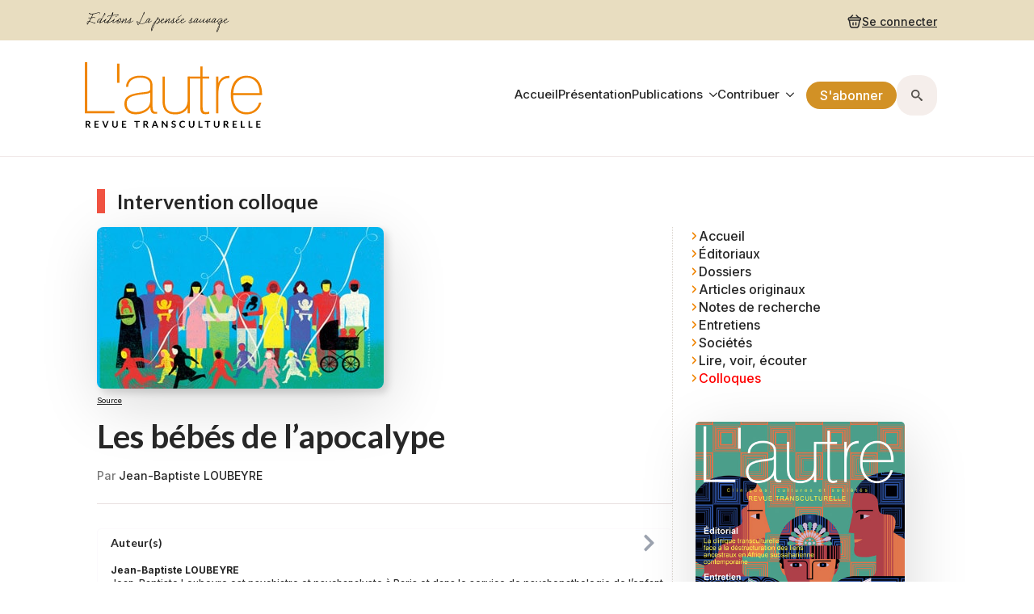

--- FILE ---
content_type: text/html; charset=UTF-8
request_url: https://revuelautre.com/colloque/intervention-colloque/bebes-de-lapocalype/
body_size: 16970
content:
    <!doctype html>
    <html lang="fr-FR">

    <head>
        <meta charset="UTF-8">
        <meta name="viewport" content="width=device-width, initial-scale=1">
                    <link rel='stylesheet' href='https://revuelautre.com/wp-content/plugins/breakdance/plugin/themeless/normalize.min.css'>                <meta name='robots' content='index, follow, max-image-preview:large, max-snippet:-1, max-video-preview:-1' />

	<!-- This site is optimized with the Yoast SEO plugin v26.8 - https://yoast.com/product/yoast-seo-wordpress/ -->
	<title>Les bébés de l&#039;apocalype - L&#039;autre - Cliniques, Cultures et Sociétés [Revue transculturelle]</title>
	<meta name="description" content="Face au monde actuel, en mouvement permanent, nos disciplines oublient parfois le doute et prennent une position tranchée quand elles tentent de prédire." />
	<link rel="canonical" href="https://revuelautre.com/colloque/intervention-colloque/bebes-de-lapocalype/" />
	<meta property="og:locale" content="fr_FR" />
	<meta property="og:type" content="article" />
	<meta property="og:title" content="Les bébés de l&#039;apocalype - L&#039;autre - Cliniques, Cultures et Sociétés [Revue transculturelle]" />
	<meta property="og:description" content="Face au monde actuel, en mouvement permanent, nos disciplines oublient parfois le doute et prennent une position tranchée quand elles tentent de prédire." />
	<meta property="og:url" content="https://revuelautre.com/colloque/intervention-colloque/bebes-de-lapocalype/" />
	<meta property="og:site_name" content="L&#039;autre - Cliniques, Cultures et Sociétés [Revue transculturelle]" />
	<meta property="article:publisher" content="https://www.facebook.com/revuelautre/" />
	<meta property="article:published_time" content="2013-11-23T09:06:37+00:00" />
	<meta property="article:modified_time" content="2018-03-23T09:22:09+00:00" />
	<meta property="og:image" content="https://revuelautre.com/wp-content/uploads/2013/11/NouveauBebe_colloque_web.jpg" />
	<meta property="og:image:width" content="355" />
	<meta property="og:image:height" content="200" />
	<meta property="og:image:type" content="image/jpeg" />
	<meta name="author" content="Jean-Baptiste LOUBEYRE" />
	<meta name="twitter:card" content="summary_large_image" />
	<meta name="twitter:creator" content="@Revue_Lautre" />
	<meta name="twitter:site" content="@Revue_Lautre" />
	<meta name="twitter:label1" content="Écrit par" />
	<meta name="twitter:data1" content="Jean-Baptiste LOUBEYRE" />
	<meta name="twitter:label2" content="Written by" />
	<meta name="twitter:data2" content="Jean-Baptiste LOUBEYRE" />
	<script type="application/ld+json" class="yoast-schema-graph">{"@context":"https://schema.org","@graph":[{"@type":"Article","@id":"https://revuelautre.com/colloque/intervention-colloque/bebes-de-lapocalype/#article","isPartOf":{"@id":"https://revuelautre.com/colloque/intervention-colloque/bebes-de-lapocalype/"},"author":[{"@id":"https://revuelautre.com/#/schema/person/f1291a117a75f21ac15db4d7a1065f63"}],"headline":"Les bébés de l&rsquo;apocalype","datePublished":"2013-11-23T09:06:37+00:00","dateModified":"2018-03-23T09:22:09+00:00","mainEntityOfPage":{"@id":"https://revuelautre.com/colloque/intervention-colloque/bebes-de-lapocalype/"},"wordCount":64,"publisher":{"@id":"https://revuelautre.com/#organization"},"image":{"@id":"https://revuelautre.com/colloque/intervention-colloque/bebes-de-lapocalype/#primaryimage"},"thumbnailUrl":"https://revuelautre.com/wp-content/uploads/2013/11/NouveauBebe_colloque_web.jpg","keywords":["sonotheque"],"articleSection":["Interventions colloques"],"inLanguage":"fr-FR"},{"@type":"WebPage","@id":"https://revuelautre.com/colloque/intervention-colloque/bebes-de-lapocalype/","url":"https://revuelautre.com/colloque/intervention-colloque/bebes-de-lapocalype/","name":"Les bébés de l'apocalype - L&#039;autre - Cliniques, Cultures et Sociétés [Revue transculturelle]","isPartOf":{"@id":"https://revuelautre.com/#website"},"primaryImageOfPage":{"@id":"https://revuelautre.com/colloque/intervention-colloque/bebes-de-lapocalype/#primaryimage"},"image":{"@id":"https://revuelautre.com/colloque/intervention-colloque/bebes-de-lapocalype/#primaryimage"},"thumbnailUrl":"https://revuelautre.com/wp-content/uploads/2013/11/NouveauBebe_colloque_web.jpg","datePublished":"2013-11-23T09:06:37+00:00","dateModified":"2018-03-23T09:22:09+00:00","description":"Face au monde actuel, en mouvement permanent, nos disciplines oublient parfois le doute et prennent une position tranchée quand elles tentent de prédire.","breadcrumb":{"@id":"https://revuelautre.com/colloque/intervention-colloque/bebes-de-lapocalype/#breadcrumb"},"inLanguage":"fr-FR","potentialAction":[{"@type":"ReadAction","target":["https://revuelautre.com/colloque/intervention-colloque/bebes-de-lapocalype/"]}]},{"@type":"ImageObject","inLanguage":"fr-FR","@id":"https://revuelautre.com/colloque/intervention-colloque/bebes-de-lapocalype/#primaryimage","url":"https://revuelautre.com/wp-content/uploads/2013/11/NouveauBebe_colloque_web.jpg","contentUrl":"https://revuelautre.com/wp-content/uploads/2013/11/NouveauBebe_colloque_web.jpg","width":355,"height":200},{"@type":"BreadcrumbList","@id":"https://revuelautre.com/colloque/intervention-colloque/bebes-de-lapocalype/#breadcrumb","itemListElement":[{"@type":"ListItem","position":1,"name":"Accueil","item":"https://revuelautre.com/"},{"@type":"ListItem","position":2,"name":"Les bébés de l&rsquo;apocalype"}]},{"@type":"WebSite","@id":"https://revuelautre.com/#website","url":"https://revuelautre.com/","name":"L&#039;autre - Cliniques, Cultures et Sociétés [Revue transculturelle]","description":"Revue transculturelle","publisher":{"@id":"https://revuelautre.com/#organization"},"potentialAction":[{"@type":"SearchAction","target":{"@type":"EntryPoint","urlTemplate":"https://revuelautre.com/?s={search_term_string}"},"query-input":{"@type":"PropertyValueSpecification","valueRequired":true,"valueName":"search_term_string"}}],"inLanguage":"fr-FR"},{"@type":"Organization","@id":"https://revuelautre.com/#organization","name":"Revue L'autre - Eds La pensée sauvage","url":"https://revuelautre.com/","logo":{"@type":"ImageObject","inLanguage":"fr-FR","@id":"https://revuelautre.com/#/schema/logo/image/","url":"https://revuelautre.com/wp-content/uploads/2015/10/folle_logo_web.gif","contentUrl":"https://revuelautre.com/wp-content/uploads/2015/10/folle_logo_web.gif","width":200,"height":198,"caption":"Revue L'autre - Eds La pensée sauvage"},"image":{"@id":"https://revuelautre.com/#/schema/logo/image/"},"sameAs":["https://www.facebook.com/revuelautre/","https://x.com/Revue_Lautre"]},{"@type":"Person","@id":"https://revuelautre.com/#/schema/person/f1291a117a75f21ac15db4d7a1065f63","name":"Jean-Baptiste LOUBEYRE","description":"Jean-Baptiste Loubeyre est psychiatre et psychanalyste à Paris et dans le service de psychopathologie de l’enfant et de l’adolescent du Professeur Marie Rose Moro, Hôpital Avicenne (aP-HP), 125 rue de Stalingrad, 93009 Bobigny cedex.","url":"https://revuelautre.com/author/jean-baptisteloubeyre/"}]}</script>
	<!-- / Yoast SEO plugin. -->


<link rel="alternate" title="oEmbed (JSON)" type="application/json+oembed" href="https://revuelautre.com/wp-json/oembed/1.0/embed?url=https%3A%2F%2Frevuelautre.com%2Fcolloque%2Fintervention-colloque%2Fbebes-de-lapocalype%2F" />
<link rel="alternate" title="oEmbed (XML)" type="text/xml+oembed" href="https://revuelautre.com/wp-json/oembed/1.0/embed?url=https%3A%2F%2Frevuelautre.com%2Fcolloque%2Fintervention-colloque%2Fbebes-de-lapocalype%2F&#038;format=xml" />
<style id='wp-img-auto-sizes-contain-inline-css' type='text/css'>
img:is([sizes=auto i],[sizes^="auto," i]){contain-intrinsic-size:3000px 1500px}
/*# sourceURL=wp-img-auto-sizes-contain-inline-css */
</style>
<script type="text/javascript" src="https://revuelautre.com/wp-includes/js/jquery/jquery.min.js?ver=3.7.1" id="jquery-core-js"></script>
<script type="text/javascript" src="https://revuelautre.com/wp-includes/js/jquery/jquery-migrate.min.js?ver=3.4.1" id="jquery-migrate-js"></script>
<script type="text/javascript" src="https://revuelautre.com/wp-content/plugins/woocommerce/assets/js/jquery-blockui/jquery.blockUI.min.js?ver=2.7.0-wc.10.4.3" id="wc-jquery-blockui-js" defer="defer" data-wp-strategy="defer"></script>
<script type="text/javascript" id="wc-add-to-cart-js-extra">
/* <![CDATA[ */
var wc_add_to_cart_params = {"ajax_url":"/wp-admin/admin-ajax.php","wc_ajax_url":"/?wc-ajax=%%endpoint%%","i18n_view_cart":"Voir le panier","cart_url":"https://revuelautre.com/panier-d-achat/","is_cart":"","cart_redirect_after_add":"yes"};
//# sourceURL=wc-add-to-cart-js-extra
/* ]]> */
</script>
<script type="text/javascript" src="https://revuelautre.com/wp-content/plugins/woocommerce/assets/js/frontend/add-to-cart.min.js?ver=10.4.3" id="wc-add-to-cart-js" defer="defer" data-wp-strategy="defer"></script>
<script type="text/javascript" src="https://revuelautre.com/wp-content/plugins/woocommerce/assets/js/js-cookie/js.cookie.min.js?ver=2.1.4-wc.10.4.3" id="wc-js-cookie-js" defer="defer" data-wp-strategy="defer"></script>
<script type="text/javascript" id="woocommerce-js-extra">
/* <![CDATA[ */
var woocommerce_params = {"ajax_url":"/wp-admin/admin-ajax.php","wc_ajax_url":"/?wc-ajax=%%endpoint%%","i18n_password_show":"Afficher le mot de passe","i18n_password_hide":"Masquer le mot de passe"};
//# sourceURL=woocommerce-js-extra
/* ]]> */
</script>
<script type="text/javascript" src="https://revuelautre.com/wp-content/plugins/woocommerce/assets/js/frontend/woocommerce.min.js?ver=10.4.3" id="woocommerce-js" defer="defer" data-wp-strategy="defer"></script>
<script type="text/javascript" id="wc-cart-fragments-js-extra">
/* <![CDATA[ */
var wc_cart_fragments_params = {"ajax_url":"/wp-admin/admin-ajax.php","wc_ajax_url":"/?wc-ajax=%%endpoint%%","cart_hash_key":"wc_cart_hash_202185587006c39bd98664202726495c","fragment_name":"wc_fragments_202185587006c39bd98664202726495c","request_timeout":"5000"};
//# sourceURL=wc-cart-fragments-js-extra
/* ]]> */
</script>
<script type="text/javascript" src="https://revuelautre.com/wp-content/plugins/woocommerce/assets/js/frontend/cart-fragments.min.js?ver=10.4.3" id="wc-cart-fragments-js" defer="defer" data-wp-strategy="defer"></script>
<style type="text/css">
			.wpsdc-drop-cap {
				float : left;				
				padding : 0.25em 0.05em 0.25em 0;				
				font-size : 5em;
				line-height : 0.4em;}
		</style>	<noscript><style>.woocommerce-product-gallery{ opacity: 1 !important; }</style></noscript>
	<link rel="icon" href="https://revuelautre.com/wp-content/uploads/2016/02/folle_ipadR144px-32x32.jpg" sizes="32x32" />
<link rel="icon" href="https://revuelautre.com/wp-content/uploads/2016/02/folle_ipadR144px.jpg" sizes="192x192" />
<link rel="apple-touch-icon" href="https://revuelautre.com/wp-content/uploads/2016/02/folle_ipadR144px.jpg" />
<meta name="msapplication-TileImage" content="https://revuelautre.com/wp-content/uploads/2016/02/folle_ipadR144px.jpg" />
<!-- [HEADER ASSETS] -->
<link rel="stylesheet" href="https://revuelautre.com/wp-content/plugins/breakdance/subplugins/breakdance-woocommerce/css/breakdance-woocommerce.css" />

<link rel="stylesheet" href="https://revuelautre.com/wp-content/plugins/breakdance/subplugins/breakdance-elements/dependencies-files/breakdance-fancy-background@1/fancy-background.css?bd_ver=2.5.2" />
<link rel="stylesheet" href="https://revuelautre.com/wp-content/plugins/breakdance/subplugins/breakdance-elements/dependencies-files/breakdance-advanced-accordion/accordion.css?bd_ver=2.5.2" />
<link rel="stylesheet" href="https://revuelautre.com/wp-content/plugins/breakdance/subplugins/breakdance-elements/dependencies-files/breakdance-posts@1/posts.css?bd_ver=2.5.2" />
<link rel="stylesheet" href="https://revuelautre.com/wp-content/plugins/breakdance/subplugins/breakdance-elements/dependencies-files/awesome-menu@1/awesome-menu.css?bd_ver=2.5.2" />
<link rel="stylesheet" href="https://revuelautre.com/wp-content/plugins/breakdance/subplugins/breakdance-elements/dependencies-files/popups@1/popups.css?bd_ver=2.5.2" />
<link rel="stylesheet" href="https://revuelautre.com/wp-content/plugins/breakdance/subplugins/breakdance-elements/dependencies-files/awesome-form@1/css/form.css?bd_ver=2.5.2" />
<link rel="stylesheet" href="https://fonts.googleapis.com/css2?family=Inter:ital,wght@0,100;0,200;0,300;0,400;0,500;0,600;0,700;0,800;0,900;1,100;1,200;1,300;1,400;1,500;1,600;1,700;1,800;1,900&family=Lato:ital,wght@0,100;0,200;0,300;0,400;0,500;0,600;0,700;0,800;0,900;1,100;1,200;1,300;1,400;1,500;1,600;1,700;1,800;1,900&display=swap" />

<link rel="stylesheet" href="https://revuelautre.com/wp-content/uploads/breakdance/css/post-35367-defaults.css?v=f1109c69b95a094bde0b68e950c14598" />

<link rel="stylesheet" href="https://revuelautre.com/wp-content/uploads/breakdance/css/post-34995-defaults.css?v=7cf3cc8dab94b4d5b5dcba657ba0e12e" />

<link rel="stylesheet" href="https://revuelautre.com/wp-content/uploads/breakdance/css/post-35082-defaults.css?v=b779210264bcd2b5efab08d14db47cfb" />

<link rel="stylesheet" href="https://revuelautre.com/wp-content/uploads/breakdance/css/post-35226-defaults.css?v=b779210264bcd2b5efab08d14db47cfb" />

<link rel="stylesheet" href="https://revuelautre.com/wp-content/uploads/breakdance/css/post-34998-defaults.css?v=11de7721c471510beb9370f9b71e4fc4" />

<link rel="stylesheet" href="https://revuelautre.com/wp-content/uploads/breakdance/css/post-34994-defaults.css?v=01452db9e82ce3f53902c7239e83878e" />

<link rel="stylesheet" href="https://revuelautre.com/wp-content/uploads/breakdance/css/post-35374-defaults.css?v=7d362e35d3787d010ccda4942bc27b32" />

<link rel="stylesheet" href="https://revuelautre.com/wp-content/uploads/breakdance/css/global-settings.css?v=4e63abb85522852999356de3de398405" />

<link rel="stylesheet" href="https://revuelautre.com/wp-content/uploads/breakdance/css/presets.css?v=d41d8cd98f00b204e9800998ecf8427e" />



<link rel="stylesheet" href="https://revuelautre.com/wp-content/uploads/breakdance/css/selectors.css?v=4f83230ff45cdc781172c7ff6e29ecc2" />





<link rel="stylesheet" href="https://revuelautre.com/wp-content/uploads/breakdance/css/post-35367.css?v=fa3a3e735ea9dbff18fcbc20d207e329" />

<link rel="stylesheet" href="https://revuelautre.com/wp-content/uploads/breakdance/css/post-34995.css?v=9cab4790488ad0cb8cddd9995da85f39" />

<link rel="stylesheet" href="https://revuelautre.com/wp-content/uploads/breakdance/css/post-35082.css?v=539700758593e42f38abd56bd04782f8" />

<link rel="stylesheet" href="https://revuelautre.com/wp-content/uploads/breakdance/css/post-35226.css?v=eb80e57f9c9670849ba9f06f112dbd7a" />

<link rel="stylesheet" href="https://revuelautre.com/wp-content/uploads/breakdance/css/post-34998.css?v=5144569253d71f81e13883875d6420ab" />

<link rel="stylesheet" href="https://revuelautre.com/wp-content/uploads/breakdance/css/post-34994.css?v=fe9384f9ced6e8439aa5aa6f7afa7290" />

<link rel="stylesheet" href="https://revuelautre.com/wp-content/uploads/breakdance/css/post-35374.css?v=83caa43b80285883f5561b77592bbea9" />
<!-- [/EOF HEADER ASSETS] -->    </head>
    
    <body data-rsssl=1 class="wp-singular post-template-default single single-post postid-4038 single-format-standard wp-theme-breakdance-zero breakdance theme-breakdance-zero woocommerce-no-js">
            <header class="bde-header-builder-34998-100 bde-header-builder bde-header-builder--sticky-scroll-slide">

<div class="bde-header-builder__container"><div class="bde-image-34998-101 bde-image">
<figure class="breakdance-image breakdance-image--30348">
	<div class="breakdance-image-container">
		<div class="breakdance-image-clip"><img class="breakdance-image-object" src="https://revuelautre.com/wp-content/uploads/2020/12/EditionsLapenseeSauvage-1.svg" width="0" height="0" sizes="(max-width: 1px) 100vw, 1px"></div>
	</div></figure>

</div><div class="bde-div-34998-102 bde-div">
  
  
	



<div class="bde-div-34998-118 bde-div">
  
  
	



<div class="bde-mini-cart-34998-119 bde-mini-cart breakdance-woocommerce">

    <a class="bde-mini-cart-toggle" href="https://revuelautre.com/panier-d-achat/" aria-label="Voir le panier" >
        <span class="bde-mini-cart-toggle__subtotal" data-count='0'><span class="woocommerce-Price-amount amount"><bdi>0,00&nbsp;<span class="woocommerce-Price-currencySymbol">&euro;</span></bdi></span></span>
        <span class="bde-mini-cart-toggle__icon"></span>
        <span class="bde-mini-cart-toggle__counter" data-count='0'>0</span>
    </a>

    <div class="bde-mini-cart-offcanvas bde-mini-cart-offcanvas--sidebar bde-mini-cart-offcanvas--primary-checkout bde-mini-cart-offcanvas--left">
        <div class="bde-mini-cart-offcanvas-body">
            <div class="bde-mini-cart-offcanvas-topbar">
                <p class="bde-mini-cart-offcanvas-title bde-h6">Panier</p>
                <button class="bde-mini-cart-offcanvas__close-button">×</button>
            </div>

            
            <div class="widget_shopping_cart_content">
                

    <p class="woocommerce-mini-cart__empty-message">Votre panier est vide.</p>


            </div>

            
                    </div>

        <span class="bde-mini-cart-offcanvas-overlay"></span>
    </div>


</div><a class="bde-text-link-34998-141 bde-text-link breakdance-link" href="#" target="_self" data-type="action" data-action="{&quot;type&quot;:&quot;popup&quot;,&quot;popupOptions&quot;:{&quot;popupAction&quot;:&quot;open&quot;,&quot;popupId&quot;:&quot;35374&quot;}}">
  Se connecter

</a>
</div>
</div></div>


</header><header class="bde-header-builder-34998-127 bde-header-builder bde-header-builder--sticky-scroll-slide">

<div class="bde-header-builder__container"><div class="bde-image-34998-128 bde-image">
<figure class="breakdance-image breakdance-image--30350">
	<div class="breakdance-image-container">
		<div class="breakdance-image-clip"><img class="breakdance-image-object" src="https://revuelautre.com/wp-content/uploads/2020/12/LogoLautre2020-1.svg" width="0" height="0" sizes="(max-width: 1px) 100vw, 1px"></div>
	</div></figure>

</div><div class="bde-div-34998-129 bde-div">
  
  
	



<div class="bde-menu-34998-130 bde-menu">


      
        
    <nav class="breakdance-menu breakdance-menu--collapse    ">
    <button class="breakdance-menu-toggle breakdance-menu-toggle--squeeze" type="button" aria-label="Open Menu" aria-expanded="false" aria-controls="menu-130">
                  <span class="breakdance-menu-toggle-icon">
            <span class="breakdance-menu-toggle-lines"></span>
          </span>
            </button>
    
  <ul class="breakdance-menu-list" id="menu-130">
              
  
    <li class="breakdance-menu-item-34998-131 breakdance-menu-item">
        
            
            

    
    
    
    
    
    <a class="breakdance-link breakdance-menu-link" href="https://revuelautre.com/" target="_self" data-type="url"  >
  Accueil
    </a>

</li><li class="breakdance-menu-item-34998-132 breakdance-menu-item">
        
            
            

    
    
    
    
    
    <a class="breakdance-link breakdance-menu-link" href="https://revuelautre.com/presentation/" target="_self" data-type="url"  >
  Présentation
    </a>

</li><li class="bde-menu-dropdown-34998-133 bde-menu-dropdown breakdance-menu-item">
<div class="breakdance-dropdown ">
    <div class="breakdance-dropdown-toggle">
            
              <button class="breakdance-menu-link" type="button" aria-expanded="false" aria-controls="dropdown-133" >
          Publications
        </button>
      
      <button class="breakdance-menu-link-arrow" type="button" aria-expanded="false" aria-controls="dropdown-133" aria-label="Publications Submenu"></button>
    </div>

    <div class="breakdance-dropdown-floater" aria-hidden="true" id="dropdown-133">
        <div class="breakdance-dropdown-body">
              <div class="breakdance-dropdown-section breakdance-dropdown-section--">
    <div class="breakdance-dropdown-columns">
              <div class="breakdance-dropdown-column breakdance-dropdown-column--collapsible">
                      <span class="breakdance-dropdown-column__title" role="heading" aria-level="3">Catalogue</span>
          
          <ul class="breakdance-dropdown-links">
                                <li class="breakdance-dropdown-item">
            
            
            

    
    
    
    
    
    <a class="breakdance-link breakdance-dropdown-link" href="https://revuelautre.com/boutique/revue-lautre/" target="_self" data-type="url"  >

              <span class="breakdance-dropdown-link__icon">
                      <svg aria-hidden="true" xmlns="http://www.w3.org/2000/svg" viewBox="0 0 320 512"><!--! Font Awesome Free 6.5.1 by @fontawesome - https://fontawesome.com License - https://fontawesome.com/license/free (Icons: CC BY 4.0, Fonts: SIL OFL 1.1, Code: MIT License) Copyright 2023 Fonticons, Inc. --><path d="M278.6 233.4c12.5 12.5 12.5 32.8 0 45.3l-160 160c-12.5 12.5-32.8 12.5-45.3 0s-12.5-32.8 0-45.3L210.7 256 73.4 118.6c-12.5-12.5-12.5-32.8 0-45.3s32.8-12.5 45.3 0l160 160z"/></svg>
                  </span>
      
      <span class="breakdance-dropdown-link__label">
                  <span class="breakdance-dropdown-link__text">Revue L'autre</span>
        
              </span>
        </a>

  </li>

                                <li class="breakdance-dropdown-item">
            
            
            

    
    
    
    
    
    <a class="breakdance-link breakdance-dropdown-link" href="https://revuelautre.com/boutique/bibliotheque/" target="_self" data-type="url"  >

              <span class="breakdance-dropdown-link__icon">
                      <svg aria-hidden="true" xmlns="http://www.w3.org/2000/svg" viewBox="0 0 320 512"><!--! Font Awesome Free 6.5.1 by @fontawesome - https://fontawesome.com License - https://fontawesome.com/license/free (Icons: CC BY 4.0, Fonts: SIL OFL 1.1, Code: MIT License) Copyright 2023 Fonticons, Inc. --><path d="M278.6 233.4c12.5 12.5 12.5 32.8 0 45.3l-160 160c-12.5 12.5-32.8 12.5-45.3 0s-12.5-32.8 0-45.3L210.7 256 73.4 118.6c-12.5-12.5-12.5-32.8 0-45.3s32.8-12.5 45.3 0l160 160z"/></svg>
                  </span>
      
      <span class="breakdance-dropdown-link__label">
                  <span class="breakdance-dropdown-link__text">Bibliothèque</span>
        
              </span>
        </a>

  </li>

                      </ul>
        </div>
              <div class="breakdance-dropdown-column breakdance-dropdown-column--collapsible">
                      <span class="breakdance-dropdown-column__title" role="heading" aria-level="3">Revue en ligne</span>
          
          <ul class="breakdance-dropdown-links">
                                <li class="breakdance-dropdown-item">
            
            
            

    
    
    
    
    
    <a class="breakdance-link breakdance-dropdown-link" href="https://revuelautre.com/editoriaux/" target="_self" data-type="url"  >

      
      <span class="breakdance-dropdown-link__label">
                  <span class="breakdance-dropdown-link__text">Éditoriaux</span>
        
              </span>
        </a>

  </li>

                                <li class="breakdance-dropdown-item">
            
            
            

    
    
    
    
    
    <a class="breakdance-link breakdance-dropdown-link" href="https://revuelautre.com/dossiers/" target="_self" data-type="url"  >

      
      <span class="breakdance-dropdown-link__label">
                  <span class="breakdance-dropdown-link__text">Dossiers</span>
        
              </span>
        </a>

  </li>

                                <li class="breakdance-dropdown-item">
            
            
            

    
    
    
    
    
    <a class="breakdance-link breakdance-dropdown-link" href="https://revuelautre.com/articles-originaux/" target="_self" data-type="url"  >

      
      <span class="breakdance-dropdown-link__label">
                  <span class="breakdance-dropdown-link__text">Articles originaux</span>
        
              </span>
        </a>

  </li>

                                <li class="breakdance-dropdown-item">
            
            
            

    
    
    
    
    
    <a class="breakdance-link breakdance-dropdown-link" href="https://revuelautre.com/notes-de-recherche/" target="_self" data-type="url"  >

      
      <span class="breakdance-dropdown-link__label">
                  <span class="breakdance-dropdown-link__text">Notes de recherche</span>
        
              </span>
        </a>

  </li>

                                <li class="breakdance-dropdown-item">
            
            
            

    
    
    
    
    
    <a class="breakdance-link breakdance-dropdown-link" href="https://revuelautre.com/entretiens/" target="_self" data-type="url"  >

      
      <span class="breakdance-dropdown-link__label">
                  <span class="breakdance-dropdown-link__text">Entretiens</span>
        
              </span>
        </a>

  </li>

                      </ul>
        </div>
              <div class="breakdance-dropdown-column breakdance-dropdown-column--collapsible">
                      <span class="breakdance-dropdown-column__title" role="heading" aria-level="3">Sociétés</span>
          
          <ul class="breakdance-dropdown-links">
                                <li class="breakdance-dropdown-item">
            
            
            

    
    
    
    
    
    <a class="breakdance-link breakdance-dropdown-link" href="https://revuelautre.com/actualites/" target="_self" data-type="url"  >

      
      <span class="breakdance-dropdown-link__label">
                  <span class="breakdance-dropdown-link__text">Actualités</span>
        
              </span>
        </a>

  </li>

                                <li class="breakdance-dropdown-item">
            
            
            

    
    
    
    
    
    <a class="breakdance-link breakdance-dropdown-link" href="https://revuelautre.com/documents/" target="_self" data-type="url"  >

      
      <span class="breakdance-dropdown-link__label">
                  <span class="breakdance-dropdown-link__text">Documents</span>
        
              </span>
        </a>

  </li>

                                <li class="breakdance-dropdown-item">
            
            
            

    
    
    
    
    
    <a class="breakdance-link breakdance-dropdown-link" href="https://revuelautre.com/debats/" target="_self" data-type="url"  >

      
      <span class="breakdance-dropdown-link__label">
                  <span class="breakdance-dropdown-link__text">Débats</span>
        
              </span>
        </a>

  </li>

                                <li class="breakdance-dropdown-item">
            
            
            

    
    
    
    
    
    <a class="breakdance-link breakdance-dropdown-link" href="https://revuelautre.com/notes-de-terrain/" target="_self" data-type="url"  >

      
      <span class="breakdance-dropdown-link__label">
                  <span class="breakdance-dropdown-link__text">Notes de terrain</span>
        
              </span>
        </a>

  </li>

                                <li class="breakdance-dropdown-item">
            
            
            

    
    
    
    
    
    <a class="breakdance-link breakdance-dropdown-link" href="https://revuelautre.com/portraits/" target="_self" data-type="url"  >

      
      <span class="breakdance-dropdown-link__label">
                  <span class="breakdance-dropdown-link__text">Portraits</span>
        
              </span>
        </a>

  </li>

                                <li class="breakdance-dropdown-item">
            
            
            

    
    
    
    
    
    <a class="breakdance-link breakdance-dropdown-link" href="https://revuelautre.com/rencontres/" target="_self" data-type="url"  >

      
      <span class="breakdance-dropdown-link__label">
                  <span class="breakdance-dropdown-link__text">Rencontres</span>
        
              </span>
        </a>

  </li>

                                <li class="breakdance-dropdown-item">
            
            
            

    
    
    
    
    
    <a class="breakdance-link breakdance-dropdown-link" href="https://revuelautre.com/temoignages/" target="_self" data-type="url"  >

      
      <span class="breakdance-dropdown-link__label">
                  <span class="breakdance-dropdown-link__text">Témoignages</span>
        
              </span>
        </a>

  </li>

                                <li class="breakdance-dropdown-item">
            
            
            

    
    
    
    
    
    <a class="breakdance-link breakdance-dropdown-link" href="https://revuelautre.com/carnets-de-voyage/" target="_self" data-type="url"  >

      
      <span class="breakdance-dropdown-link__label">
                  <span class="breakdance-dropdown-link__text">Carnets de voyage</span>
        
              </span>
        </a>

  </li>

                                <li class="breakdance-dropdown-item">
            
            
            

    
    
    
    
    
    <a class="breakdance-link breakdance-dropdown-link" href="https://revuelautre.com/lire-voir-ecouter/" target="_self" data-type="url"  >

      
      <span class="breakdance-dropdown-link__label">
                  <span class="breakdance-dropdown-link__text">Lire, voir, écouter</span>
        
              </span>
        </a>

  </li>

                      </ul>
        </div>
              <div class="breakdance-dropdown-column breakdance-dropdown-column--collapsible">
                      <span class="breakdance-dropdown-column__title" role="heading" aria-level="3">Colloques</span>
          
          <ul class="breakdance-dropdown-links">
                                <li class="breakdance-dropdown-item">
            
            
            

    
    
    
    
    
    <a class="breakdance-link breakdance-dropdown-link" href="https://revuelautre.com/colloques/metissages-et-kreolites/" target="_self" data-type="url"  >

              <span class="breakdance-dropdown-link__icon">
                      <svg aria-hidden="true" xmlns="http://www.w3.org/2000/svg" viewBox="0 0 320 512"><!--! Font Awesome Free 6.5.1 by @fontawesome - https://fontawesome.com License - https://fontawesome.com/license/free (Icons: CC BY 4.0, Fonts: SIL OFL 1.1, Code: MIT License) Copyright 2023 Fonticons, Inc. --><path d="M278.6 233.4c12.5 12.5 12.5 32.8 0 45.3l-160 160c-12.5 12.5-32.8 12.5-45.3 0s-12.5-32.8 0-45.3L210.7 256 73.4 118.6c-12.5-12.5-12.5-32.8 0-45.3s32.8-12.5 45.3 0l160 160z"/></svg>
                  </span>
      
      <span class="breakdance-dropdown-link__label">
                  <span class="breakdance-dropdown-link__text">Prochain colloque 2026</span>
        
                  <span class="breakdance-dropdown-link__description">« Métissages et Kréolités : tisser l’humain entre héritages et devenir »<br>32e colloque international de la revue L’autre • Les 11 et 12 Juin 2026 sur l’île de La Réunion.</span>
              </span>
        </a>

  </li>

                                <li class="breakdance-dropdown-item">
            
            
            

    
    
    
    
    
    <a class="breakdance-link breakdance-dropdown-link" href="https://revuelautre.com/colloques/" target="_self" data-type="url"  >

      
      <span class="breakdance-dropdown-link__label">
                  <span class="breakdance-dropdown-link__text">Archives des colloques</span>
        
              </span>
        </a>

  </li>

                      </ul>
        </div>
              <div class="breakdance-dropdown-column breakdance-dropdown-column--collapsible">
                      <span class="breakdance-dropdown-column__title" role="heading" aria-level="3">Autres ressources</span>
          
          <ul class="breakdance-dropdown-links">
                                <li class="breakdance-dropdown-item">
            
            
            

    
    
    
    
    
    <a class="breakdance-link breakdance-dropdown-link" href="https://revuelautre.com/boutique/nre/" target="_self" data-type="url"  >

      
      <span class="breakdance-dropdown-link__label">
                  <span class="breakdance-dropdown-link__text">Nouvelle Revue d'Ethnopsychatrie</span>
        
              </span>
        </a>

  </li>

                      </ul>
        </div>
          </div>
  </div>


                    </div>
    </div>
</div>

</li><li class="bde-menu-dropdown-34998-134 bde-menu-dropdown breakdance-menu-item">
<div class="breakdance-dropdown breakdance-dropdown--custom ">
    <div class="breakdance-dropdown-toggle">
            
              <button class="breakdance-menu-link" type="button" aria-expanded="false" aria-controls="dropdown-134" >
          Contribuer
        </button>
      
      <button class="breakdance-menu-link-arrow" type="button" aria-expanded="false" aria-controls="dropdown-134" aria-label="Contribuer Submenu"></button>
    </div>

    <div class="breakdance-dropdown-floater" aria-hidden="true" id="dropdown-134">
        <div class="breakdance-dropdown-body">
              <div class="breakdance-dropdown-section breakdance-dropdown-section--">
    <div class="breakdance-dropdown-columns">
              <div class="breakdance-dropdown-column breakdance-dropdown-column--collapsible">
                      <span class="breakdance-dropdown-column__title" role="heading" aria-level="3">Français</span>
          
          <ul class="breakdance-dropdown-links">
                                <li class="breakdance-dropdown-item">
            
            
            

    
    
    
    
    
    <a class="breakdance-link breakdance-dropdown-link" href="https://revuelautre.com/contributeurs/" target="_self" data-type="url"  >

              <span class="breakdance-dropdown-link__icon">
                      <svg aria-hidden="true" xmlns="http://www.w3.org/2000/svg" viewBox="0 0 512 512"><!--! Font Awesome Free 6.5.1 by @fontawesome - https://fontawesome.com License - https://fontawesome.com/license/free (Icons: CC BY 4.0, Fonts: SIL OFL 1.1, Code: MIT License) Copyright 2023 Fonticons, Inc. --><path d="M410.3 231l11.3-11.3-33.9-33.9-62.1-62.1L291.7 89.8l-11.3 11.3-22.6 22.6L58.6 322.9c-10.4 10.4-18 23.3-22.2 37.4L1 480.7c-2.5 8.4-.2 17.5 6.1 23.7s15.3 8.5 23.7 6.1l120.3-35.4c14.1-4.2 27-11.8 37.4-22.2L387.7 253.7 410.3 231zM160 399.4l-9.1 22.7c-4 3.1-8.5 5.4-13.3 6.9L59.4 452l23-78.1c1.4-4.9 3.8-9.4 6.9-13.3l22.7-9.1v32c0 8.8 7.2 16 16 16h32zM362.7 18.7L348.3 33.2 325.7 55.8 314.3 67.1l33.9 33.9 62.1 62.1 33.9 33.9 11.3-11.3 22.6-22.6 14.5-14.5c25-25 25-65.5 0-90.5L453.3 18.7c-25-25-65.5-25-90.5 0zm-47.4 168l-144 144c-6.2 6.2-16.4 6.2-22.6 0s-6.2-16.4 0-22.6l144-144c6.2-6.2 16.4-6.2 22.6 0s6.2 16.4 0 22.6z"/></svg>
                  </span>
      
      <span class="breakdance-dropdown-link__label">
                  <span class="breakdance-dropdown-link__text">Recommandations aux auteurs</span>
        
                  <span class="breakdance-dropdown-link__description">La revue L'autre  requiert de ses auteur·e·s le respect et l’application de ses lignes directrices. </span>
              </span>
        </a>

  </li>

                                <li class="breakdance-dropdown-item">
            
            
            

    
    
    
    
    
    <a class="breakdance-link breakdance-dropdown-link" href="https://revuelautre.com/charte-ethique-de-la-revue-lautre/" target="_self" data-type="url"  >

              <span class="breakdance-dropdown-link__icon">
                      <svg aria-hidden="true" xmlns="http://www.w3.org/2000/svg" viewBox="0 0 512 512"><!--! Font Awesome Free 6.5.1 by @fontawesome - https://fontawesome.com License - https://fontawesome.com/license/free (Icons: CC BY 4.0, Fonts: SIL OFL 1.1, Code: MIT License) Copyright 2023 Fonticons, Inc. --><path d="M32 32C14.3 32 0 46.3 0 64S14.3 96 32 96H480c17.7 0 32-14.3 32-32s-14.3-32-32-32H32zm0 384c-17.7 0-32 14.3-32 32s14.3 32 32 32H96h64V352c0-53 43-96 96-96s96 43 96 96V480h64 64c17.7 0 32-14.3 32-32s-14.3-32-32-32V128H32V416z"/></svg>
                  </span>
      
      <span class="breakdance-dropdown-link__label">
                  <span class="breakdance-dropdown-link__text">Charte éthique de la revue </span>
        
                  <span class="breakdance-dropdown-link__description"><i>L'autre</i>  applique des règles éthiques strictes. L’ensemble des personnes impliquées dans l’élaboration de la revue, auteur·e·s et collaborateur·trice·s, sont tenus de les respecter. </span>
              </span>
        </a>

  </li>

                                <li class="breakdance-dropdown-item">
            
            
            

    
    
    
    
    
    <a class="breakdance-link breakdance-dropdown-link" href="https://revuelautre.com/categorie/appel-a-contribution/" target="_self" data-type="url"  >

              <span class="breakdance-dropdown-link__icon">
                      <svg aria-hidden="true" xmlns="http://www.w3.org/2000/svg" viewBox="0 0 640 512"><!--! Font Awesome Free 6.5.1 by @fontawesome - https://fontawesome.com License - https://fontawesome.com/license/free (Icons: CC BY 4.0, Fonts: SIL OFL 1.1, Code: MIT License) Copyright 2023 Fonticons, Inc. --><path d="M224 256A128 128 0 1 0 224 0a128 128 0 1 0 0 256zm-45.7 48C79.8 304 0 383.8 0 482.3C0 498.7 13.3 512 29.7 512H322.8c-3.1-8.8-3.7-18.4-1.4-27.8l15-60.1c2.8-11.3 8.6-21.5 16.8-29.7l40.3-40.3c-32.1-31-75.7-50.1-123.9-50.1H178.3zm435.5-68.3c-15.6-15.6-40.9-15.6-56.6 0l-29.4 29.4 71 71 29.4-29.4c15.6-15.6 15.6-40.9 0-56.6l-14.4-14.4zM375.9 417c-4.1 4.1-7 9.2-8.4 14.9l-15 60.1c-1.4 5.5 .2 11.2 4.2 15.2s9.7 5.6 15.2 4.2l60.1-15c5.6-1.4 10.8-4.3 14.9-8.4L576.1 358.7l-71-71L375.9 417z"/></svg>
                  </span>
      
      <span class="breakdance-dropdown-link__label">
                  <span class="breakdance-dropdown-link__text">Appels à contribution</span>
        
              </span>
        </a>

  </li>

                      </ul>
        </div>
          </div>
  </div>


                          <div class="breakdance-dropdown-section breakdance-dropdown-section--additional">
    <div class="breakdance-dropdown-columns">
              <div class="breakdance-dropdown-column breakdance-dropdown-column--collapsible">
                      <span class="breakdance-dropdown-column__title" role="heading" aria-level="3">English</span>
          
          <ul class="breakdance-dropdown-links">
                                <li class="breakdance-dropdown-item">
            
            
            

    
    
    
    
    
    <a class="breakdance-link breakdance-dropdown-link" href="https://revuelautre.com/recommendations-to-authors/" target="_self" data-type="url"  >

              <span class="breakdance-dropdown-link__icon">
                      <svg aria-hidden="true" xmlns="http://www.w3.org/2000/svg" viewBox="0 0 512 512"><!--! Font Awesome Free 6.5.1 by @fontawesome - https://fontawesome.com License - https://fontawesome.com/license/free (Icons: CC BY 4.0, Fonts: SIL OFL 1.1, Code: MIT License) Copyright 2023 Fonticons, Inc. --><path d="M410.3 231l11.3-11.3-33.9-33.9-62.1-62.1L291.7 89.8l-11.3 11.3-22.6 22.6L58.6 322.9c-10.4 10.4-18 23.3-22.2 37.4L1 480.7c-2.5 8.4-.2 17.5 6.1 23.7s15.3 8.5 23.7 6.1l120.3-35.4c14.1-4.2 27-11.8 37.4-22.2L387.7 253.7 410.3 231zM160 399.4l-9.1 22.7c-4 3.1-8.5 5.4-13.3 6.9L59.4 452l23-78.1c1.4-4.9 3.8-9.4 6.9-13.3l22.7-9.1v32c0 8.8 7.2 16 16 16h32zM362.7 18.7L348.3 33.2 325.7 55.8 314.3 67.1l33.9 33.9 62.1 62.1 33.9 33.9 11.3-11.3 22.6-22.6 14.5-14.5c25-25 25-65.5 0-90.5L453.3 18.7c-25-25-65.5-25-90.5 0zm-47.4 168l-144 144c-6.2 6.2-16.4 6.2-22.6 0s-6.2-16.4 0-22.6l144-144c6.2-6.2 16.4-6.2 22.6 0s6.2 16.4 0 22.6z"/></svg>
                  </span>
      
      <span class="breakdance-dropdown-link__label">
                  <span class="breakdance-dropdown-link__text">Recommendations to authors</span>
        
                  <span class="breakdance-dropdown-link__description">The journal <i>L’autre, Cliniques, Cultures et Sociétés</i> requires authors to comply with its directives.</span>
              </span>
        </a>

  </li>

                                <li class="breakdance-dropdown-item">
            
            
            

    
    
    
    
    
    <a class="breakdance-link breakdance-dropdown-link" href="https://revuelautre.com/ethical-charter-for-the-journal-lautre/" target="_self" data-type="url"  >

              <span class="breakdance-dropdown-link__icon">
                      <svg aria-hidden="true" xmlns="http://www.w3.org/2000/svg" viewBox="0 0 512 512"><!--! Font Awesome Free 6.5.1 by @fontawesome - https://fontawesome.com License - https://fontawesome.com/license/free (Icons: CC BY 4.0, Fonts: SIL OFL 1.1, Code: MIT License) Copyright 2023 Fonticons, Inc. --><path d="M32 32C14.3 32 0 46.3 0 64S14.3 96 32 96H480c17.7 0 32-14.3 32-32s-14.3-32-32-32H32zm0 384c-17.7 0-32 14.3-32 32s14.3 32 32 32H96h64V352c0-53 43-96 96-96s96 43 96 96V480h64 64c17.7 0 32-14.3 32-32s-14.3-32-32-32V128H32V416z"/></svg>
                  </span>
      
      <span class="breakdance-dropdown-link__label">
                  <span class="breakdance-dropdown-link__text">Ethical Charter for the journal L’autre</span>
        
                  <span class="breakdance-dropdown-link__description">The journal <i>L'autre</i> applies strict ethical rules. Any person involved in the elaboration of the journal, authors and collaborators are bound to comply with them.</span>
              </span>
        </a>

  </li>

                      </ul>
        </div>
          </div>
  </div>

                  </div>
    </div>
</div>

</li><li class="bde-button-34998-135 bde-button breakdance-menu-item">
    
                                    
    
    
    
    
            
                    
            
            

    
    
    
    
    
    <a class="breakdance-link button-atom button-atom--custom bde-button__button" href="https://revuelautre.com/abonnements/" target="_self" data-type="url"  >

    
        <span class="button-atom__text">S'abonner</span>

        
        
                </a>

    


</li>
  </ul>
  </nav>


</div><div class="bde-search-form-34998-136 bde-search-form">






      <button aria-label="Toggle search" aria-expanded="false" aria-controls="search-form-136" class="search-form__button search-form__button--full-screen js-search-form-expand-button">
                    <svg xmlns="http://www.w3.org/2000/svg" id="icon-search" viewBox="0 0 32 32">
<path d="M31.008 27.231l-7.58-6.447c-0.784-0.705-1.622-1.029-2.299-0.998 1.789-2.096 2.87-4.815 2.87-7.787 0-6.627-5.373-12-12-12s-12 5.373-12 12 5.373 12 12 12c2.972 0 5.691-1.081 7.787-2.87-0.031 0.677 0.293 1.515 0.998 2.299l6.447 7.58c1.104 1.226 2.907 1.33 4.007 0.23s0.997-2.903-0.23-4.007zM12 20c-4.418 0-8-3.582-8-8s3.582-8 8-8 8 3.582 8 8-3.582 8-8 8z"/>
</svg>
            </button>
   


<form id="search-form-136" role="search" method="get" data-type="full-screen" aria-hidden="true" class="js-search-form search-form search-form--full-screen" action="https://revuelautre.com">
  <div class="search-form__container">
   
   

  	
  	<label class="screen-reader-text" for="search-form-field-136">Search for:</label>
   
     

     
   
     

           <div class="search-form__lightbox js-search-form-lightbox">
        <div role="button" class="search-form__lightbox-close js-search-form-close">
            <svg width="100%" aria-hidden="true" class="search-form__icon--close" xmlns="http://www.w3.org/2000/svg" viewBox="0 0 320 512"><!--! Font Awesome Pro 6.0.0-beta2 by @fontawesome - https://fontawesome.com License - https://fontawesome.com/license (Commercial License) --><path d="M312.1 375c9.369 9.369 9.369 24.57 0 33.94s-24.57 9.369-33.94 0L160 289.9l-119 119c-9.369 9.369-24.57 9.369-33.94 0s-9.369-24.57 0-33.94L126.1 256L7.027 136.1c-9.369-9.369-9.369-24.57 0-33.94s24.57-9.369 33.94 0L160 222.1l119-119c9.369-9.369 24.57-9.369 33.94 0s9.369 24.57 0 33.94L193.9 256L312.1 375z"/></svg>

        </div>

        <div class="search-form__lightbox-bg js-search-form-lightbox-bg"></div>
       
      
     <div class="search-form__lightbox-container">
        <button type="submit" class="search-form__lightbox-button">
          		  	<svg xmlns="http://www.w3.org/2000/svg" id="icon-search" viewBox="0 0 32 32">
<path d="M31.008 27.231l-7.58-6.447c-0.784-0.705-1.622-1.029-2.299-0.998 1.789-2.096 2.87-4.815 2.87-7.787 0-6.627-5.373-12-12-12s-12 5.373-12 12 5.373 12 12 12c2.972 0 5.691-1.081 7.787-2.87-0.031 0.677 0.293 1.515 0.998 2.299l6.447 7.58c1.104 1.226 2.907 1.33 4.007 0.23s0.997-2.903-0.23-4.007zM12 20c-4.418 0-8-3.582-8-8s3.582-8 8-8 8 3.582 8 8-3.582 8-8 8z"/>
</svg>
      	          </button>
        <input type="text" id="search-form-field-136" class="js-search-form-field search-form__field" placeholder="Rechercher" value="" name="s" />
      </div>

    </div>
  
     
  </div>
</form>


</div>
</div></div>

<div class="bde-header-builder__header-builder-border-bottom"></div>

</header><section class="bde-section-35367-100 bde-section">
  
  
	



<div class="section-container"><div class="bde-div-35367-143 bde-div">
  
  
	



<h2 class="bde-heading-35367-144 bde-heading">
Intervention colloque
</h2>
</div><div class="bde-columns-35367-105 bde-columns"><div class="bde-column-35367-106 bde-column">
  
  
	



<img class="bde-image2-35367-102 bde-image2" src="https://revuelautre.com/wp-content/uploads/2013/11/NouveauBebe_colloque_web.jpg" loading="lazy" srcset="https://revuelautre.com/wp-content/uploads/2013/11/NouveauBebe_colloque_web.jpg 355w, https://revuelautre.com/wp-content/uploads/2013/11/NouveauBebe_colloque_web-300x169.jpg 300w, https://revuelautre.com/wp-content/uploads/2013/11/NouveauBebe_colloque_web-350x197.jpg 350w" sizes="(max-width: 355px) 100vw, 355px"><div class="bde-code-block-35367-103 bde-code-block">

  <div class="legende_image" id="LegendeImage">
                                                <p> <span '.$lienf.' " target="_blank" source< a < small '; } else { }"><a href="" target="_blank">Source</a></span> </p>
                                            </div>


</div><h2 class="bde-heading-35367-104 bde-heading">
Les bébés de l&rsquo;apocalype
</h2><h3 class="bde-heading-35367-108 bde-heading">

</h3><div class="bde-code-block-35367-109 bde-code-block">

  <div class="auteurshome">Par <a href="https://revuelautre.com/author/jean-baptisteloubeyre/" title="Articles par Jean-Baptiste LOUBEYRE" class="author url fn" rel="author">Jean-Baptiste LOUBEYRE</a></div>


</div><div class="bde-fancy-divider-35367-162 bde-fancy-divider">


<div class="bde-fancy-divider__wrapper">
  <div class="bde-fancy-divider__separator   ">
  	  </div>
</div>

</div><div class="bde-accordion-35367-126 bde-accordion bde-accordion--bordered"><div class="bde-accordion__content-wrapper-35367-127 bde-accordion__content-wrapper">
<h5 class="bde-accordion__title-tag">
  <button type="button" class="bde-accordion__button" id="accordion-button-127" aria-controls="accordion-panel-127" aria-expanded="false">
     <span class="bde-accordion__title" >Auteur(s)</span>
     <span class="bde-accordion__icon bde-accordion__icon--default"></span>
     <span class="bde-accordion__icon bde-accordion__icon--active"></span>
  </button>
</h5>

<div role="region" class="bde-accordion__panel" id="accordion-panel-127" aria-labelledby="accordion-button-127">
    <div class="bde-accordion__panel-content">
        <div class="bde-code-block-35367-125 bde-code-block">

  <b>Jean-Baptiste LOUBEYRE</b>Jean-Baptiste Loubeyre est psychiatre et psychanalyste à Paris et dans le service de psychopathologie de l’enfant et de l’adolescent du Professeur Marie Rose Moro, Hôpital Avicenne (aP-HP), 125 rue de Stalingrad, 93009 Bobigny cedex.<p></p>


</div>
    </div>
</div>



</div>

</div><div class="bde-div-35367-173 bde-div">
  
  
	



<main class="bde-themeless-template-content-area-35367-183 bde-themeless-template-content-area">
<p><iframe src="https://w.soundcloud.com/player/?url=https%3A//api.soundcloud.com/tracks/324069182&amp;color=ff5500&amp;auto_play=false&amp;hide_related=true&amp;show_comments=false&amp;show_user=true&amp;show_reposts=false" width="100%" height="166" frameborder="no" scrolling="no"></iframe></p>
<hr />
<p>Face au monde actuel, en mouvement permanent, nos disciplines oublient parfois le doute et prennent une position tranchée quand elles tentent de prédire. Depuis quelques années, les débats sur la diversité des filiations révèlent l’écart entre les constructions rationnelles métapsychologiques et l’impuissance théorique à la prédiction.</p>
<p>&nbsp;</p>

</main><div class="bde-fancy-divider-35367-182 bde-fancy-divider">


<div class="bde-fancy-divider__wrapper">
  <div class="bde-fancy-divider__separator has-content  ">
  	    	    	    			    		<div class="bde-fancy-divider__content bde-fancy-divider__content--icon"><svg xmlns="http://www.w3.org/2000/svg" viewBox="0 0 576 512"><!--! Font Awesome Free 6.5.1 by @fontawesome - https://fontawesome.com License - https://fontawesome.com/license/free (Icons: CC BY 4.0, Fonts: SIL OFL 1.1, Code: MIT License) Copyright 2023 Fonticons, Inc. --><path d="M0 128C0 92.7 28.7 64 64 64H320c35.3 0 64 28.7 64 64V384c0 35.3-28.7 64-64 64H64c-35.3 0-64-28.7-64-64V128zM559.1 99.8c10.4 5.6 16.9 16.4 16.9 28.2V384c0 11.8-6.5 22.6-16.9 28.2s-23 5-32.9-1.6l-96-64L416 337.1V320 192 174.9l14.2-9.5 96-64c9.8-6.5 22.4-7.2 32.9-1.6z"/></svg></div>
    	                  </div>
</div>

</div>
</div><div class="bde-div-35367-147 bde-div">
  
  
	



<h2 class="bde-heading-35367-148 bde-heading">
Autres interventions
</h2>
</div><div class="bde-post-loop-35367-146 bde-post-loop">
<div class="bde-loop bde-loop-grid ee-posts ee-posts-grid">    <article class="bde-loop-item ee-post">
        <div class="bde-div-34995-100-35580-34995-1 bde-div blocarticlesHome bde-div-34995-100">
              
  
  
	

  <div class="section-background-overlay"></div>


<a class="bde-container-link-34995-110-35580-34995-1 bde-container-link bde-container-link-34995-110 breakdance-link" href="https://revuelautre.com/colloque/intervention-colloque/evolution-et-destin-des-theories-etiologiques-dans-le-suivi-des-patients-en-consultation-transculturelle/" target="_self" data-type="url">
  
  
	



<img class="bde-image2-34995-106-35580-34995-1 bde-image2 bde-image2-34995-106" src="https://revuelautre.com/wp-content/uploads/2025/06/CharlesDI.jpg" loading="lazy" srcset="https://revuelautre.com/wp-content/uploads/2025/06/CharlesDI.jpg 738w, https://revuelautre.com/wp-content/uploads/2025/06/CharlesDI-500x281.jpg 500w, https://revuelautre.com/wp-content/uploads/2025/06/CharlesDI-300x169.jpg 300w, https://revuelautre.com/wp-content/uploads/2025/06/CharlesDI-350x197.jpg 350w" sizes="(max-width: 738px) 100vw, 738px">

</a><div class="bde-div-34995-108-35580-34995-1 bde-div bde-div-34995-108">
  
  
	



<a class="bde-container-link-34995-109-35580-34995-1 bde-container-link bde-container-link-34995-109 breakdance-link" href="https://revuelautre.com/colloque/intervention-colloque/evolution-et-destin-des-theories-etiologiques-dans-le-suivi-des-patients-en-consultation-transculturelle/" target="_self" data-type="url">
  
  
	



<h3 class="bde-heading-34995-103-35580-34995-1 bde-heading bde-heading-34995-103">
Evolution et destin des théories étiologiques dans le suivi des patients en consultation transculturelle
</h3>

</a><ul class="bde-post-meta-34995-101-35580-34995-1 bde-post-meta bde-post-meta-34995-101">
            <li class="ee-postmeta-custom-wrap">
                                                        <span class="ee-postmeta-custom"></span>
                                </li>
            
</ul><div class="bde-code-block-34995-107-35580-34995-1 bde-code-block bde-code-block-34995-107">

  <div class="auteurshome">Par <a href="https://revuelautre.com/author/charlesdi/" title="Articles par Charles DI" class="author url fn" rel="author">Charles DI</a></div>


</div>
</div>
</div>    </article>
    <article class="bde-loop-item ee-post">
        <div class="bde-div-34995-100-35574-34995-1 bde-div blocarticlesHome bde-div-34995-100">
              
  
  
	

  <div class="section-background-overlay"></div>


<a class="bde-container-link-34995-110-35574-34995-1 bde-container-link bde-container-link-34995-110 breakdance-link" href="https://revuelautre.com/colloque/intervention-colloque/sens-dessus-dessous/" target="_self" data-type="url">
  
  
	



<img class="bde-image2-34995-106-35574-34995-1 bde-image2 bde-image2-34995-106" src="https://revuelautre.com/wp-content/uploads/2025/06/JacquesLombard.jpg" loading="lazy" srcset="https://revuelautre.com/wp-content/uploads/2025/06/JacquesLombard.jpg 738w, https://revuelautre.com/wp-content/uploads/2025/06/JacquesLombard-500x280.jpg 500w, https://revuelautre.com/wp-content/uploads/2025/06/JacquesLombard-300x168.jpg 300w, https://revuelautre.com/wp-content/uploads/2025/06/JacquesLombard-350x196.jpg 350w" sizes="(max-width: 738px) 100vw, 738px">

</a><div class="bde-div-34995-108-35574-34995-1 bde-div bde-div-34995-108">
  
  
	



<a class="bde-container-link-34995-109-35574-34995-1 bde-container-link bde-container-link-34995-109 breakdance-link" href="https://revuelautre.com/colloque/intervention-colloque/sens-dessus-dessous/" target="_self" data-type="url">
  
  
	



<h3 class="bde-heading-34995-103-35574-34995-1 bde-heading bde-heading-34995-103">
Sens dessus dessous
</h3>

</a><ul class="bde-post-meta-34995-101-35574-34995-1 bde-post-meta bde-post-meta-34995-101">
            <li class="ee-postmeta-custom-wrap">
                                                        <span class="ee-postmeta-custom"></span>
                                </li>
            
</ul><div class="bde-code-block-34995-107-35574-34995-1 bde-code-block bde-code-block-34995-107">

  <div class="auteurshome">Par <a href="https://revuelautre.com/author/jacqueslombard/" title="Articles par Jacques LOMBARD" class="author url fn" rel="author">Jacques LOMBARD</a></div>


</div>
</div>
</div>    </article>
    <article class="bde-loop-item ee-post">
        <div class="bde-div-34995-100-35571-34995-1 bde-div blocarticlesHome bde-div-34995-100">
              
  
  
	

  <div class="section-background-overlay"></div>


<a class="bde-container-link-34995-110-35571-34995-1 bde-container-link bde-container-link-34995-110 breakdance-link" href="https://revuelautre.com/colloque/intervention-colloque/transmission-du-traumatisme-psychique-de-la-mere-au-bebe-chez-les-femmes-migrantes-en-france/" target="_self" data-type="url">
  
  
	



<img class="bde-image2-34995-106-35571-34995-1 bde-image2 bde-image2-34995-106" src="https://revuelautre.com/wp-content/uploads/2025/06/Elodie-Gaelle-Ngameni.jpg" loading="lazy" srcset="https://revuelautre.com/wp-content/uploads/2025/06/Elodie-Gaelle-Ngameni.jpg 738w, https://revuelautre.com/wp-content/uploads/2025/06/Elodie-Gaelle-Ngameni-500x281.jpg 500w, https://revuelautre.com/wp-content/uploads/2025/06/Elodie-Gaelle-Ngameni-300x169.jpg 300w, https://revuelautre.com/wp-content/uploads/2025/06/Elodie-Gaelle-Ngameni-350x197.jpg 350w" sizes="(max-width: 738px) 100vw, 738px">

</a><div class="bde-div-34995-108-35571-34995-1 bde-div bde-div-34995-108">
  
  
	



<a class="bde-container-link-34995-109-35571-34995-1 bde-container-link bde-container-link-34995-109 breakdance-link" href="https://revuelautre.com/colloque/intervention-colloque/transmission-du-traumatisme-psychique-de-la-mere-au-bebe-chez-les-femmes-migrantes-en-france/" target="_self" data-type="url">
  
  
	



<h3 class="bde-heading-34995-103-35571-34995-1 bde-heading bde-heading-34995-103">
Transmission du traumatisme psychique de la mère au bébé chez les femmes migrantes en France
</h3>

</a><ul class="bde-post-meta-34995-101-35571-34995-1 bde-post-meta bde-post-meta-34995-101">
            <li class="ee-postmeta-custom-wrap">
                                                        <span class="ee-postmeta-custom"></span>
                                </li>
            
</ul><div class="bde-code-block-34995-107-35571-34995-1 bde-code-block bde-code-block-34995-107">

  <div class="auteurshome">Par <a href="https://revuelautre.com/author/elodiegaellengameni/" title="Articles par Elodie Gaëlle NGAMENI" class="author url fn" rel="author">Elodie Gaëlle NGAMENI</a></div>


</div>
</div>
</div>    </article>
    <article class="bde-loop-item ee-post">
        <div class="bde-div-34995-100-35567-34995-1 bde-div blocarticlesHome bde-div-34995-100">
              
  
  
	

  <div class="section-background-overlay"></div>


<a class="bde-container-link-34995-110-35567-34995-1 bde-container-link bde-container-link-34995-110 breakdance-link" href="https://revuelautre.com/colloque/intervention-colloque/comprendre-les-traumatismes-de-guerre-a-partir-des-liens-de-croyances-en-afrique-noire-traditionnelle/" target="_self" data-type="url">
  
  
	



<img class="bde-image2-34995-106-35567-34995-1 bde-image2 bde-image2-34995-106" src="https://revuelautre.com/wp-content/uploads/2025/06/GuyBertrand.jpg" loading="lazy" srcset="https://revuelautre.com/wp-content/uploads/2025/06/GuyBertrand.jpg 738w, https://revuelautre.com/wp-content/uploads/2025/06/GuyBertrand-500x281.jpg 500w, https://revuelautre.com/wp-content/uploads/2025/06/GuyBertrand-300x169.jpg 300w, https://revuelautre.com/wp-content/uploads/2025/06/GuyBertrand-350x197.jpg 350w" sizes="(max-width: 738px) 100vw, 738px">

</a><div class="bde-div-34995-108-35567-34995-1 bde-div bde-div-34995-108">
  
  
	



<a class="bde-container-link-34995-109-35567-34995-1 bde-container-link bde-container-link-34995-109 breakdance-link" href="https://revuelautre.com/colloque/intervention-colloque/comprendre-les-traumatismes-de-guerre-a-partir-des-liens-de-croyances-en-afrique-noire-traditionnelle/" target="_self" data-type="url">
  
  
	



<h3 class="bde-heading-34995-103-35567-34995-1 bde-heading bde-heading-34995-103">
Comprendre les traumatismes de guerre à partir des liens de croyances en Afrique noire traditionnelle
</h3>

</a><ul class="bde-post-meta-34995-101-35567-34995-1 bde-post-meta bde-post-meta-34995-101">
            <li class="ee-postmeta-custom-wrap">
                                                        <span class="ee-postmeta-custom"></span>
                                </li>
            
</ul><div class="bde-code-block-34995-107-35567-34995-1 bde-code-block bde-code-block-34995-107">

  <div class="auteurshome">Par <a href="https://revuelautre.com/author/gbovambe/" title="Articles par Guy-Bertrand OVAMBE MBARGA" class="author url fn" rel="author">Guy-Bertrand OVAMBE MBARGA</a></div>


</div>
</div>
</div>    </article>
    <article class="bde-loop-item ee-post">
        <div class="bde-div-34995-100-35563-34995-1 bde-div blocarticlesHome bde-div-34995-100">
              
  
  
	

  <div class="section-background-overlay"></div>


<a class="bde-container-link-34995-110-35563-34995-1 bde-container-link bde-container-link-34995-110 breakdance-link" href="https://revuelautre.com/colloque/intervention-colloque/limpact-des-theories-culturelles-dans-les-voies-de-la-reconstruction-psychique-du-sujet/" target="_self" data-type="url">
  
  
	



<img class="bde-image2-34995-106-35563-34995-1 bde-image2 bde-image2-34995-106" src="https://revuelautre.com/wp-content/uploads/2025/06/Diana-Lescaillez.jpg" loading="lazy" srcset="https://revuelautre.com/wp-content/uploads/2025/06/Diana-Lescaillez.jpg 738w, https://revuelautre.com/wp-content/uploads/2025/06/Diana-Lescaillez-500x281.jpg 500w, https://revuelautre.com/wp-content/uploads/2025/06/Diana-Lescaillez-300x169.jpg 300w, https://revuelautre.com/wp-content/uploads/2025/06/Diana-Lescaillez-350x197.jpg 350w" sizes="(max-width: 738px) 100vw, 738px">

</a><div class="bde-div-34995-108-35563-34995-1 bde-div bde-div-34995-108">
  
  
	



<a class="bde-container-link-34995-109-35563-34995-1 bde-container-link bde-container-link-34995-109 breakdance-link" href="https://revuelautre.com/colloque/intervention-colloque/limpact-des-theories-culturelles-dans-les-voies-de-la-reconstruction-psychique-du-sujet/" target="_self" data-type="url">
  
  
	



<h3 class="bde-heading-34995-103-35563-34995-1 bde-heading bde-heading-34995-103">
L’impact des théories culturelles dans les voies de la reconstruction psychique du sujet
</h3>

</a><ul class="bde-post-meta-34995-101-35563-34995-1 bde-post-meta bde-post-meta-34995-101">
            <li class="ee-postmeta-custom-wrap">
                                                        <span class="ee-postmeta-custom"></span>
                                </li>
            
</ul><div class="bde-code-block-34995-107-35563-34995-1 bde-code-block bde-code-block-34995-107">

  <div class="auteurshome">Par <a href="https://revuelautre.com/author/dianalescaillez/" title="Articles par Diana LESCAILLEZ" class="author url fn" rel="author">Diana LESCAILLEZ</a></div>


</div>
</div>
</div>    </article>
    <article class="bde-loop-item ee-post">
        <div class="bde-div-34995-100-35546-34995-1 bde-div blocarticlesHome bde-div-34995-100">
              
  
  
	

  <div class="section-background-overlay"></div>


<a class="bde-container-link-34995-110-35546-34995-1 bde-container-link bde-container-link-34995-110 breakdance-link" href="https://revuelautre.com/colloque/intervention-colloque/metisser-les-representations-culturelles-liees-a-laccueil-et-a-la-protection-des-bebes-des-femmes-residentes-en-chrs-temoignent-de-leur-savoir-faire-traditionnel-documentaire/" target="_self" data-type="url">
  
  
	



<img class="bde-image2-34995-106-35546-34995-1 bde-image2 bde-image2-34995-106" src="https://revuelautre.com/wp-content/uploads/2025/06/LhommeBrunet.jpg" loading="lazy" srcset="https://revuelautre.com/wp-content/uploads/2025/06/LhommeBrunet.jpg 738w, https://revuelautre.com/wp-content/uploads/2025/06/LhommeBrunet-500x281.jpg 500w, https://revuelautre.com/wp-content/uploads/2025/06/LhommeBrunet-300x169.jpg 300w, https://revuelautre.com/wp-content/uploads/2025/06/LhommeBrunet-350x197.jpg 350w" sizes="(max-width: 738px) 100vw, 738px">

</a><div class="bde-div-34995-108-35546-34995-1 bde-div bde-div-34995-108">
  
  
	



<a class="bde-container-link-34995-109-35546-34995-1 bde-container-link bde-container-link-34995-109 breakdance-link" href="https://revuelautre.com/colloque/intervention-colloque/metisser-les-representations-culturelles-liees-a-laccueil-et-a-la-protection-des-bebes-des-femmes-residentes-en-chrs-temoignent-de-leur-savoir-faire-traditionnel-documentaire/" target="_self" data-type="url">
  
  
	



<h3 class="bde-heading-34995-103-35546-34995-1 bde-heading bde-heading-34995-103">
Métisser les représentations culturelles liées à l&rsquo;accueil et à la protection des bébés&#160;: des femmes résidentes en CHRS témoignent de leur savoir-faire traditionnel (documentaire)
</h3>

</a><ul class="bde-post-meta-34995-101-35546-34995-1 bde-post-meta bde-post-meta-34995-101">
            <li class="ee-postmeta-custom-wrap">
                                                        <span class="ee-postmeta-custom"></span>
                                </li>
            
</ul><div class="bde-code-block-34995-107-35546-34995-1 bde-code-block bde-code-block-34995-107">

  <div class="auteurshome">Par <a href="https://revuelautre.com/author/fannylhommebrunet/" title="Articles par Fanny LHOMME-BRUNET" class="author url fn" rel="author">Fanny LHOMME-BRUNET</a> et <a href="https://revuelautre.com/author/dominiquegineauauteur/" title="Articles par Dominique GINEAU" class="author url fn" rel="author">Dominique GINEAU</a></div>


</div>
</div>
</div>    </article>
    <article class="bde-loop-item ee-post">
        <div class="bde-div-34995-100-35542-34995-1 bde-div blocarticlesHome bde-div-34995-100">
              
  
  
	

  <div class="section-background-overlay"></div>


<a class="bde-container-link-34995-110-35542-34995-1 bde-container-link bde-container-link-34995-110 breakdance-link" href="https://revuelautre.com/colloque/intervention-colloque/etiologies-maternelles-au-sein-dun-centre-maternel-pour-mineures-non-accompagnees/" target="_self" data-type="url">
  
  
	



<img class="bde-image2-34995-106-35542-34995-1 bde-image2 bde-image2-34995-106" src="https://revuelautre.com/wp-content/uploads/2025/06/Zongowable.jpg" loading="lazy" srcset="https://revuelautre.com/wp-content/uploads/2025/06/Zongowable.jpg 738w, https://revuelautre.com/wp-content/uploads/2025/06/Zongowable-500x281.jpg 500w, https://revuelautre.com/wp-content/uploads/2025/06/Zongowable-300x169.jpg 300w, https://revuelautre.com/wp-content/uploads/2025/06/Zongowable-350x197.jpg 350w" sizes="(max-width: 738px) 100vw, 738px">

</a><div class="bde-div-34995-108-35542-34995-1 bde-div bde-div-34995-108">
  
  
	



<a class="bde-container-link-34995-109-35542-34995-1 bde-container-link bde-container-link-34995-109 breakdance-link" href="https://revuelautre.com/colloque/intervention-colloque/etiologies-maternelles-au-sein-dun-centre-maternel-pour-mineures-non-accompagnees/" target="_self" data-type="url">
  
  
	



<h3 class="bde-heading-34995-103-35542-34995-1 bde-heading bde-heading-34995-103">
Etiologies maternelles au sein d&rsquo;un centre maternel pour mineures non accompagnées
</h3>

</a><ul class="bde-post-meta-34995-101-35542-34995-1 bde-post-meta bde-post-meta-34995-101">
            <li class="ee-postmeta-custom-wrap">
                                                        <span class="ee-postmeta-custom"></span>
                                </li>
            
</ul><div class="bde-code-block-34995-107-35542-34995-1 bde-code-block bde-code-block-34995-107">

  <div class="auteurshome">Par <a href="https://revuelautre.com/author/corinezongowable/" title="Articles par Corine ZONGOWABLE" class="author url fn" rel="author">Corine ZONGOWABLE</a></div>


</div>
</div>
</div>    </article>
    <article class="bde-loop-item ee-post">
        <div class="bde-div-34995-100-35539-34995-1 bde-div blocarticlesHome bde-div-34995-100">
              
  
  
	

  <div class="section-background-overlay"></div>


<a class="bde-container-link-34995-110-35539-34995-1 bde-container-link bde-container-link-34995-110 breakdance-link" href="https://revuelautre.com/colloque/intervention-colloque/comment-les-parents-nomment-ils-leurs-enfants-apres-une-migration/" target="_self" data-type="url">
  
  
	



<img class="bde-image2-34995-106-35539-34995-1 bde-image2 bde-image2-34995-106" src="https://revuelautre.com/wp-content/uploads/2025/06/BosuroyCamara.jpg" loading="lazy" srcset="https://revuelautre.com/wp-content/uploads/2025/06/BosuroyCamara.jpg 738w, https://revuelautre.com/wp-content/uploads/2025/06/BosuroyCamara-500x281.jpg 500w, https://revuelautre.com/wp-content/uploads/2025/06/BosuroyCamara-300x169.jpg 300w, https://revuelautre.com/wp-content/uploads/2025/06/BosuroyCamara-350x197.jpg 350w" sizes="(max-width: 738px) 100vw, 738px">

</a><div class="bde-div-34995-108-35539-34995-1 bde-div bde-div-34995-108">
  
  
	



<a class="bde-container-link-34995-109-35539-34995-1 bde-container-link bde-container-link-34995-109 breakdance-link" href="https://revuelautre.com/colloque/intervention-colloque/comment-les-parents-nomment-ils-leurs-enfants-apres-une-migration/" target="_self" data-type="url">
  
  
	



<h3 class="bde-heading-34995-103-35539-34995-1 bde-heading bde-heading-34995-103">
Comment les parents nomment-ils leurs enfants après une migration&#160;?
</h3>

</a><ul class="bde-post-meta-34995-101-35539-34995-1 bde-post-meta bde-post-meta-34995-101">
            <li class="ee-postmeta-custom-wrap">
                                                        <span class="ee-postmeta-custom"></span>
                                </li>
            
</ul><div class="bde-code-block-34995-107-35539-34995-1 bde-code-block bde-code-block-34995-107">

  <div class="auteurshome">Par <a href="https://revuelautre.com/author/murielbossuroy/" title="Articles par Muriel BOSSUROY" class="author url fn" rel="author">Muriel BOSSUROY</a> et <a href="https://revuelautre.com/author/hawacamara/" title="Articles par Hawa CAMARA" class="author url fn" rel="author">Hawa CAMARA</a></div>


</div>
</div>
</div>    </article>
</div>

</div>
</div><div class="bde-column-35367-107 bde-column">
  
  
	



<div class="bde-icon-list-35367-155 bde-icon-list">
<ul>
  
              
    <li>
                      
            
            

    
    
    
    
    
    <a class="breakdance-link bde-icon-list__item-wrapper" href="https://revuelautre.com/" target="_self" data-type="url"  >

      
      <span class='bde-icon-list__icon'>
        <svg xmlns="http://www.w3.org/2000/svg" viewBox="0 0 320 512"><!--! Font Awesome Free 6.5.1 by @fontawesome - https://fontawesome.com License - https://fontawesome.com/license/free (Icons: CC BY 4.0, Fonts: SIL OFL 1.1, Code: MIT License) Copyright 2023 Fonticons, Inc. --><path d="M278.6 233.4c12.5 12.5 12.5 32.8 0 45.3l-160 160c-12.5 12.5-32.8 12.5-45.3 0s-12.5-32.8 0-45.3L210.7 256 73.4 118.6c-12.5-12.5-12.5-32.8 0-45.3s32.8-12.5 45.3 0l160 160z"/></svg>
      </span>
      <span class='bde-icon-list__text' >
      Accueil
      </span>
                  </a>

      
    </li>

  
              
    <li>
                      
            
            

    
    
    
    
    
    <a class="breakdance-link bde-icon-list__item-wrapper" href="https://revuelautre.com/editoriaux/" target="_self" data-type="url"  >

      
      <span class='bde-icon-list__icon'>
        <svg xmlns="http://www.w3.org/2000/svg" viewBox="0 0 320 512"><!--! Font Awesome Free 6.5.1 by @fontawesome - https://fontawesome.com License - https://fontawesome.com/license/free (Icons: CC BY 4.0, Fonts: SIL OFL 1.1, Code: MIT License) Copyright 2023 Fonticons, Inc. --><path d="M278.6 233.4c12.5 12.5 12.5 32.8 0 45.3l-160 160c-12.5 12.5-32.8 12.5-45.3 0s-12.5-32.8 0-45.3L210.7 256 73.4 118.6c-12.5-12.5-12.5-32.8 0-45.3s32.8-12.5 45.3 0l160 160z"/></svg>
      </span>
      <span class='bde-icon-list__text' >
      Éditoriaux
      </span>
                  </a>

      
    </li>

  
              
    <li>
                      
            
            

    
    
    
    
    
    <a class="breakdance-link bde-icon-list__item-wrapper" href="https://revuelautre.com/dossiers/" target="_self" data-type="url"  >

      
      <span class='bde-icon-list__icon'>
        <svg xmlns="http://www.w3.org/2000/svg" viewBox="0 0 320 512"><!--! Font Awesome Free 6.5.1 by @fontawesome - https://fontawesome.com License - https://fontawesome.com/license/free (Icons: CC BY 4.0, Fonts: SIL OFL 1.1, Code: MIT License) Copyright 2023 Fonticons, Inc. --><path d="M278.6 233.4c12.5 12.5 12.5 32.8 0 45.3l-160 160c-12.5 12.5-32.8 12.5-45.3 0s-12.5-32.8 0-45.3L210.7 256 73.4 118.6c-12.5-12.5-12.5-32.8 0-45.3s32.8-12.5 45.3 0l160 160z"/></svg>
      </span>
      <span class='bde-icon-list__text' >
      Dossiers
      </span>
                  </a>

      
    </li>

  
              
    <li>
                      
            
            

    
    
    
    
    
    <a class="breakdance-link bde-icon-list__item-wrapper" href="https://revuelautre.com/articles-originaux/" target="_self" data-type="url"  >

      
      <span class='bde-icon-list__icon'>
        <svg xmlns="http://www.w3.org/2000/svg" viewBox="0 0 320 512"><!--! Font Awesome Free 6.5.1 by @fontawesome - https://fontawesome.com License - https://fontawesome.com/license/free (Icons: CC BY 4.0, Fonts: SIL OFL 1.1, Code: MIT License) Copyright 2023 Fonticons, Inc. --><path d="M278.6 233.4c12.5 12.5 12.5 32.8 0 45.3l-160 160c-12.5 12.5-32.8 12.5-45.3 0s-12.5-32.8 0-45.3L210.7 256 73.4 118.6c-12.5-12.5-12.5-32.8 0-45.3s32.8-12.5 45.3 0l160 160z"/></svg>
      </span>
      <span class='bde-icon-list__text' >
      Articles originaux
      </span>
                  </a>

      
    </li>

  
              
    <li>
                      
            
            

    
    
    
    
    
    <a class="breakdance-link bde-icon-list__item-wrapper" href="https://revuelautre.com/notes-de-recherche/" target="_self" data-type="url"  >

      
      <span class='bde-icon-list__icon'>
        <svg xmlns="http://www.w3.org/2000/svg" viewBox="0 0 320 512"><!--! Font Awesome Free 6.5.1 by @fontawesome - https://fontawesome.com License - https://fontawesome.com/license/free (Icons: CC BY 4.0, Fonts: SIL OFL 1.1, Code: MIT License) Copyright 2023 Fonticons, Inc. --><path d="M278.6 233.4c12.5 12.5 12.5 32.8 0 45.3l-160 160c-12.5 12.5-32.8 12.5-45.3 0s-12.5-32.8 0-45.3L210.7 256 73.4 118.6c-12.5-12.5-12.5-32.8 0-45.3s32.8-12.5 45.3 0l160 160z"/></svg>
      </span>
      <span class='bde-icon-list__text' >
      Notes de recherche
      </span>
                  </a>

      
    </li>

  
              
    <li>
                      
            
            

    
    
    
    
    
    <a class="breakdance-link bde-icon-list__item-wrapper" href="https://revuelautre.com/entretiens/" target="_self" data-type="url"  >

      
      <span class='bde-icon-list__icon'>
        <svg xmlns="http://www.w3.org/2000/svg" viewBox="0 0 320 512"><!--! Font Awesome Free 6.5.1 by @fontawesome - https://fontawesome.com License - https://fontawesome.com/license/free (Icons: CC BY 4.0, Fonts: SIL OFL 1.1, Code: MIT License) Copyright 2023 Fonticons, Inc. --><path d="M278.6 233.4c12.5 12.5 12.5 32.8 0 45.3l-160 160c-12.5 12.5-32.8 12.5-45.3 0s-12.5-32.8 0-45.3L210.7 256 73.4 118.6c-12.5-12.5-12.5-32.8 0-45.3s32.8-12.5 45.3 0l160 160z"/></svg>
      </span>
      <span class='bde-icon-list__text' >
      Entretiens
      </span>
                  </a>

      
    </li>

  
              
    <li>
                      
            
            

    
    
    
    
    
    <a class="breakdance-link bde-icon-list__item-wrapper" href="https://revuelautre.com/societes/" target="_self" data-type="url"  >

      
      <span class='bde-icon-list__icon'>
        <svg xmlns="http://www.w3.org/2000/svg" viewBox="0 0 320 512"><!--! Font Awesome Free 6.5.1 by @fontawesome - https://fontawesome.com License - https://fontawesome.com/license/free (Icons: CC BY 4.0, Fonts: SIL OFL 1.1, Code: MIT License) Copyright 2023 Fonticons, Inc. --><path d="M278.6 233.4c12.5 12.5 12.5 32.8 0 45.3l-160 160c-12.5 12.5-32.8 12.5-45.3 0s-12.5-32.8 0-45.3L210.7 256 73.4 118.6c-12.5-12.5-12.5-32.8 0-45.3s32.8-12.5 45.3 0l160 160z"/></svg>
      </span>
      <span class='bde-icon-list__text' >
      Sociétés
      </span>
                  </a>

      
    </li>

  
              
    <li>
                      
            
            

    
    
    
    
    
    <a class="breakdance-link bde-icon-list__item-wrapper" href="https://revuelautre.com/lire-voir-ecouter/" target="_self" data-type="url"  >

      
      <span class='bde-icon-list__icon'>
        <svg xmlns="http://www.w3.org/2000/svg" viewBox="0 0 320 512"><!--! Font Awesome Free 6.5.1 by @fontawesome - https://fontawesome.com License - https://fontawesome.com/license/free (Icons: CC BY 4.0, Fonts: SIL OFL 1.1, Code: MIT License) Copyright 2023 Fonticons, Inc. --><path d="M278.6 233.4c12.5 12.5 12.5 32.8 0 45.3l-160 160c-12.5 12.5-32.8 12.5-45.3 0s-12.5-32.8 0-45.3L210.7 256 73.4 118.6c-12.5-12.5-12.5-32.8 0-45.3s32.8-12.5 45.3 0l160 160z"/></svg>
      </span>
      <span class='bde-icon-list__text' >
      Lire, voir, écouter
      </span>
                  </a>

      
    </li>

  
              
    <li>
                      
            
            

    
    
              
    
    
    <a class="breakdance-link bde-icon-list__item-wrapper" href="https://revuelautre.com/colloques/" target="_self" data-type="url"  id="active" >

      
      <span class='bde-icon-list__icon'>
        <svg xmlns="http://www.w3.org/2000/svg" viewBox="0 0 320 512"><!--! Font Awesome Free 6.5.1 by @fontawesome - https://fontawesome.com License - https://fontawesome.com/license/free (Icons: CC BY 4.0, Fonts: SIL OFL 1.1, Code: MIT License) Copyright 2023 Fonticons, Inc. --><path d="M278.6 233.4c12.5 12.5 12.5 32.8 0 45.3l-160 160c-12.5 12.5-32.8 12.5-45.3 0s-12.5-32.8 0-45.3L210.7 256 73.4 118.6c-12.5-12.5-12.5-32.8 0-45.3s32.8-12.5 45.3 0l160 160z"/></svg>
      </span>
      <span class='bde-icon-list__text' >
      Colloques
      </span>
                  </a>

      
    </li>

  </ul>

</div><div class="bde-code-block-35367-172 bde-code-block">



</div><div class="bde-post-loop-35367-156 bde-post-loop">
<div class="bde-loop bde-loop- ee-posts ee-posts-">    <article class="bde-loop-item ee-post">
        <div class="bde-div-35082-100-35743-35082-1 bde-div blocarticlesHome bde-div-35082-100">
              
  
  
	

  <div class="section-background-overlay"></div>


<a class="bde-container-link-35082-110-35743-35082-1 bde-container-link bde-container-link-35082-110 breakdance-link" href="https://revuelautre.com/boutique/lautre-2025-vol-26-n3/" target="_self" data-type="url">
  
  
	



<img class="bde-image2-35082-106-35743-35082-1 bde-image2 bde-image2-35082-106" src="https://revuelautre.com/wp-content/uploads/2025/12/9782859193683.jpg" loading="lazy" srcset="https://revuelautre.com/wp-content/uploads/2025/12/9782859193683.jpg 440w, https://revuelautre.com/wp-content/uploads/2025/12/9782859193683-365x500.jpg 365w, https://revuelautre.com/wp-content/uploads/2025/12/9782859193683-219x300.jpg 219w, https://revuelautre.com/wp-content/uploads/2025/12/9782859193683-300x410.jpg 300w, https://revuelautre.com/wp-content/uploads/2025/12/9782859193683-350x479.jpg 350w" sizes="(max-width: 440px) 100vw, 440px">

</a><div class="bde-div-35082-108-35743-35082-1 bde-div bde-div-35082-108">
  
  
	



<a class="bde-container-link-35082-109-35743-35082-1 bde-container-link bde-container-link-35082-109 breakdance-link" href="https://revuelautre.com/boutique/lautre-2025-vol-26-n3/" target="_self" data-type="url">
  
  
	



<h3 class="bde-heading-35082-103-35743-35082-1 bde-heading bde-heading-35082-103">
L’autre 2025, Vol. 26, n°3
</h3>

</a><ul class="bde-post-meta-35082-101-35743-35082-1 bde-post-meta bde-post-meta-35082-101">
            <li class="ee-postmeta-custom-wrap">
                                                        <span class="ee-postmeta-custom"><p class="p1"><span class="s1">Dossier&#160;: </span>Les familles et l’école</p>
</span>
                                </li>
            
</ul>
</div>
</div>    </article>
</div>

</div><div class="bde-post-loop-35367-157 bde-post-loop">
<div class="bde-loop bde-loop- ee-posts ee-posts-">    <article class="bde-loop-item ee-post">
        <div class="bde-div-35226-100-35700-35226-1 bde-div blocarticlesHome bde-div-35226-100">
              
  
  
	

  <div class="section-background-overlay"></div>


<a class="bde-container-link-35226-110-35700-35226-1 bde-container-link bde-container-link-35226-110 breakdance-link" href="https://revuelautre.com/colloques/metissages-et-kreolites/" target="_self" data-type="url">
  
  
	



<img class="bde-image2-35226-106-35700-35226-1 bde-image2 bde-image2-35226-106" src="https://revuelautre.com/wp-content/uploads/2025/10/Metissages_kreolites_2026_wb.jpg" loading="lazy" srcset="https://revuelautre.com/wp-content/uploads/2025/10/Metissages_kreolites_2026_wb.jpg 850w, https://revuelautre.com/wp-content/uploads/2025/10/Metissages_kreolites_2026_wb-354x500.jpg 354w, https://revuelautre.com/wp-content/uploads/2025/10/Metissages_kreolites_2026_wb-212x300.jpg 212w, https://revuelautre.com/wp-content/uploads/2025/10/Metissages_kreolites_2026_wb-768x1085.jpg 768w, https://revuelautre.com/wp-content/uploads/2025/10/Metissages_kreolites_2026_wb-300x424.jpg 300w, https://revuelautre.com/wp-content/uploads/2025/10/Metissages_kreolites_2026_wb-350x495.jpg 350w" sizes="(max-width: 850px) 100vw, 850px">

</a><div class="bde-div-35226-108-35700-35226-1 bde-div bde-div-35226-108">
  
  
	



<a class="bde-container-link-35226-109-35700-35226-1 bde-container-link bde-container-link-35226-109 breakdance-link" href="https://revuelautre.com/colloques/metissages-et-kreolites/" target="_self" data-type="url">
  
  
	



<h3 class="bde-heading-35226-103-35700-35226-1 bde-heading bde-heading-35226-103">
Métissages et kréolités
</h3>

</a><ul class="bde-post-meta-35226-101-35700-35226-1 bde-post-meta bde-post-meta-35226-101">
            <li class="ee-postmeta-custom-wrap">
                                                        <span class="ee-postmeta-custom">Tisser l'humain entre héritages et devenir</span>
                                </li>
            
</ul>
</div>
</div>    </article>
</div>

</div>
</div></div></div>
</section><section class="bde-section-34994-100 bde-section">
  
  
	



<div class="section-container"><div class="bde-columns-34994-101 bde-columns"><div class="bde-column-34994-102 bde-column">
  
  
	



<div class="bde-image-34994-106 bde-image">
<figure class="breakdance-image breakdance-image--589">
	<div class="breakdance-image-container">
		<div class="breakdance-image-clip"><a class="breakdance-image-link breakdance-image-link--url" href="https://penseesauvage.com" target="_blank" rel="noopener" data-sub-html="" data-lg-size="-"><img class="breakdance-image-object" src="https://revuelautre.com/wp-content/uploads/2015/10/Gorgone_web2.png" width="200" height="147" sizes="(max-width: 200px) 100vw, 200px"></a></div>
	</div></figure>

</div><div class="bde-text-34994-107 bde-text">
12 Place Notre Dame<br>BP 141 38002 Grenoble cedex<br>
</div>
</div><div class="bde-column-34994-103 bde-column">
  
  
	



<h3 class="bde-heading-34994-109 bde-heading">
La revue
</h3><div class="bde-div-34994-112 bde-div">
  
  
	



<a class="bde-text-link-34994-113 bde-text-link breakdance-link" href="https://revuelautre.com/editoriaux/" target="_self" data-type="url">
  Editoriaux

</a><a class="bde-text-link-34994-114 bde-text-link breakdance-link" href="https://revuelautre.com/dossiers/" target="_self" data-type="url">
  Dossiers

</a><a class="bde-text-link-34994-115 bde-text-link breakdance-link" href="https://revuelautre.com/articles-originaux/" target="_self" data-type="url">
  Articles originaux

</a><a class="bde-text-link-34994-116 bde-text-link breakdance-link" href="https://revuelautre.com/notes-de-recherche/" target="_self" data-type="url">
  Notes de recherche

</a><a class="bde-text-link-34994-117 bde-text-link breakdance-link" href="https://revuelautre.com/contributeurs/" target="_self" data-type="url">
  Contribuer à la revue

</a>
</div>
</div><div class="bde-column-34994-104 bde-column">
  
  
	



<h3 class="bde-heading-34994-110 bde-heading">
Catalogue
</h3><div class="bde-div-34994-119 bde-div">
  
  
	



<a class="bde-text-link-34994-120 bde-text-link breakdance-link" href="https://revuelautre.com/boutique/" target="_self" data-type="url">
  Boutique

</a><a class="bde-text-link-34994-121 bde-text-link breakdance-link" href="https://revuelautre.com/boutique/revue-lautre/" target="_self" data-type="url">
  Revue L'autre

</a><a class="bde-text-link-34994-122 bde-text-link breakdance-link" href="https://revuelautre.com/boutique/bibliotheque/" target="_self" data-type="url">
  Bibliothèque

</a><a class="bde-text-link-34994-123 bde-text-link breakdance-link" href="https://revuelautre.com/boutique/nre/" target="_self" data-type="url">
  Nouvelle Revue d’Ethnopsychiatrie

</a>
</div>
</div><div class="bde-column-34994-105 bde-column">
  
  
	



<h3 class="bde-heading-34994-111 bde-heading">
Services
</h3><div class="bde-div-34994-133 bde-div">
  
  
	



<a class="bde-text-link-34994-134 bde-text-link breakdance-link" href="https://revuelautre.com/conditions-dutilisation-du-site/" target="_self" data-type="url">
  Conditions d’utilisation

</a><a class="bde-text-link-34994-135 bde-text-link breakdance-link" href="https://revuelautre.com/conditions-generales-de-vente/" target="_self" data-type="url">
  Conditions générales de vente

</a><a class="bde-text-link-34994-136 bde-text-link breakdance-link" href="https://revuelautre.com/mentions-legales/" target="_self" data-type="url">
  Mentions légales

</a><a class="bde-text-link-34994-139 bde-text-link breakdance-link" href="https://revuelautre.com/contact/" target="_self" data-type="url">
  Contact

</a>
</div>
</div><div class="bde-column-34994-140 bde-column">
  
  
	



<h3 class="bde-heading-34994-141 bde-heading">
Sites partenaires
</h3><div class="bde-div-34994-142 bde-div">
  
  
	



<a class="bde-text-link-34994-147 bde-text-link breakdance-link" href="https://shs.cairn.info/revue-l-autre?lang=fr" target="_blank" data-type="url">
  La revue L'autre sur CAIRN

</a><a class="bde-text-link-34994-143 bde-text-link breakdance-link" href="https://aiep-transculturel.com/" target="_blank" data-type="url">
  Association Internationale d’Ethnopsychanalyse

</a><a class="bde-text-link-34994-144 bde-text-link breakdance-link" href="https://www.marierosemoro.com/" target="_blank" data-type="url">
  Site de Marie Rose Moro

</a><a class="bde-text-link-34994-145 bde-text-link breakdance-link" href="https://transculturel.eu/centrebabel/" target="_blank" data-type="url">
  Centre Babel

</a><a class="bde-text-link-34994-146 bde-text-link breakdance-link" href="https://transculturailes.wordpress.com/" target="_blank" data-type="url">
  Blog DU transculturel

</a><div class="bde-social-icons-34994-128 bde-social-icons">
                  
            
            

    
    
    
    
    
    <a class="breakdance-link bde-social-icons__icon-wrapper bde-social-icons__icon-facebook" href="https://www.facebook.com/revuelautre/" target="_self" data-type="url" aria-label="facebook" >

             <svg xmlns="http://www.w3.org/2000/svg" width="100%" viewBox="0 0 24 24">
            <path d="M9 8h-3v4h3v12h5v-12h3.642l.358-4h-4v-1.667c0-.955.192-1.333 1.115-1.333h2.885v-5h-3.808c-3.596 0-5.192 1.583-5.192 4.615v3.385z"/>
       </svg>
              </a>

                    
            
            

    
    
    
    
    
    <a class="breakdance-link bde-social-icons__icon-wrapper bde-social-icons__icon-twitter" href="https://x.com/Revue_Lautre" target="_self" data-type="url" aria-label="twitter" >

              <svg xmlns="http://www.w3.org/2000/svg" width="100%" viewBox="0 0 512 512">
          <path d="M389.2 48h70.6L305.6 224.2 487 464H345L233.7 318.6 106.5 464H35.8L200.7 275.5 26.8 48H172.4L272.9 180.9 389.2 48zM364.4 421.8h39.1L151.1 88h-42L364.4 421.8z" />
        </svg>
              </a>

    
</div>
</div>
</div></div></div>
</section><section class="bde-section-34994-129 bde-section">
  
  
	



<div class="section-container"><div class="bde-rich-text-34994-149 bde-rich-text breakdance-rich-text-styles">
<p>© 2025 Editions La pensée sauvage - Tous droits réservés - ISSN 2259-4566 • Conception <a href="https://label-indigo.com" target="_blank" rel="noopener">Label Indigo</a></p>
</div></div>
</section>        <script type="speculationrules">
{"prefetch":[{"source":"document","where":{"and":[{"href_matches":"/*"},{"not":{"href_matches":["/wp-*.php","/wp-admin/*","/wp-content/uploads/*","/wp-content/*","/wp-content/plugins/*","/wp-content/plugins/breakdance/plugin/themeless/themes/breakdance-zero/*","/*\\?(.+)"]}},{"not":{"selector_matches":"a[rel~=\"nofollow\"]"}},{"not":{"selector_matches":".no-prefetch, .no-prefetch a"}}]},"eagerness":"conservative"}]}
</script>
<div class="breakdance"><div class="bde-popup-35374-100 bde-popup">
<div
    class="breakdance-popup
    "
    data-breakdance-popup-id="35374"
        >
  <div class='breakdance-popup-content'>
    <div class="bde-text-35374-104 bde-text">
CONNEXION
</div><div class="bde-login-form-35374-102 bde-login-form">


<form id="102" class="breakdance-form breakdance-form--vertical" data-options="{&quot;slug&quot;:&quot;login&quot;,&quot;name&quot;:&quot;&quot;,&quot;ajaxUrl&quot;:&quot;https:\/\/revuelautre.com\/wp-admin\/admin-ajax.php&quot;,&quot;clearOnSuccess&quot;:true,&quot;hideOnSuccess&quot;:false,&quot;successMessage&quot;:&quot;Vous \u00eates d\u00e9sormais connect\u00e9&quot;,&quot;errorMessage&quot;:&quot;Something went wrong.&quot;,&quot;redirect&quot;:true,&quot;redirectUrl&quot;:&quot;https:\/\/revuelautre.com\/mon-compte\/&quot;,&quot;customJavaScript&quot;:&quot;&quot;,&quot;recaptcha&quot;:{&quot;key&quot;:&quot;&quot;,&quot;enabled&quot;:false},&quot;honeypot_enabled&quot;:false,&quot;popupsOnSuccess&quot;:[],&quot;popupsOnError&quot;:[]}" data-steps="0" >
  
  
  
<div class="breakdance-form-field breakdance-form-field--text" >
    
    
            <label class="breakdance-form-field__label" for="user_login">
            Votre identifiant ou votre e-mail<span class="breakdance-form-field__required">*</span>
        </label>
    
    <input
    class="breakdance-form-field__input"
    id="user_login"
    aria-describedby="user_login"
    type="text"
    name="fields[user_login]"
    placeholder=""
    value=""
                
        
        
    required
    
    
    
>


    
    
</div>


<div class="breakdance-form-field breakdance-form-field--password" >
    
    
            <label class="breakdance-form-field__label" for="user_password">
            Mot de passe<span class="breakdance-form-field__required">*</span>
        </label>
    
    <input
    class="breakdance-form-field__input"
    id="user_password"
    aria-describedby="user_password"
    type="password"
    name="fields[user_password]"
    placeholder=""
    value=""
                
        
        
    required
    
    
    
>


    
    
</div>


<div class="breakdance-form-field breakdance-form-field--checkbox" >
    
    
    
    <fieldset role="group"
    >
          <div class="breakdance-form-checkbox">
          <input
              type="checkbox"
              name="fields[remember]"
              value="1"
              id="remember-1"
              
                        >
          <label class="breakdance-form-checkbox__text" for="remember-1">Se souvenir de moi</label>
      </div>
  </fieldset>



    <a class="breakdance-form-link breakdance-form-link--password" href="https://revuelautre.com/mon-compte/lost-password/">Mot de passe perdu ?</a>
    
</div>


  

<div class="breakdance-form-field breakdance-form-footer">
    
    
                                    
    
    
    
    
            
            <button type="submit" class="button-atom button-atom--primary breakdance-form-button breakdance-form-button__submit"  >
    
        <span class="button-atom__text">Connexion</span>

        
        
            </button>
    
    <input type="hidden" name="form_id" value="102">
    <input type="hidden" name="post_id" value="35374">
</div>

  
</form>


</div>
  </div>
    	<div class="breakdance-popup-close-button breakdance-popup-position-top-right" data-breakdance-popup-reference="35374" data-breakdance-popup-action="close">
      <div class="breakdance-popup-close-icon">
                  <svg viewBox="0 0 24 24">
            <path d="M20 6.91L17.09 4L12 9.09L6.91 4L4 6.91L9.09 12L4 17.09L6.91 20L12 14.91L17.09 20L20 17.09L14.91 12L20 6.91Z" />
          </svg>
              </div>
    </div>
  </div>

</div></div>	<script type='text/javascript'>
		(function () {
			var c = document.body.className;
			c = c.replace(/woocommerce-no-js/, 'woocommerce-js');
			document.body.className = c;
		})();
	</script>
	<link rel='stylesheet' id='wc-blocks-style-css' href='https://revuelautre.com/wp-content/plugins/woocommerce/assets/client/blocks/wc-blocks.css?ver=wc-10.4.3' type='text/css' media='all' />
<script type="text/javascript" src="https://revuelautre.com/wp-content/plugins/breakdance/subplugins/breakdance-woocommerce/js/quantity.js?ver=2.5.2" id="breakdance-woo-qty-js"></script>
<script type="text/javascript" src="https://revuelautre.com/wp-content/plugins/woocommerce-table-rate-shipping/assets/js/frontend-checkout.min.js?ver=3.5.8" id="woocommerce_shipping_table_rate_checkout-js"></script>
<script type="text/javascript" src="https://revuelautre.com/wp-content/plugins/woocommerce/assets/js/sourcebuster/sourcebuster.min.js?ver=10.4.3" id="sourcebuster-js-js"></script>
<script type="text/javascript" id="wc-order-attribution-js-extra">
/* <![CDATA[ */
var wc_order_attribution = {"params":{"lifetime":1.0e-5,"session":30,"base64":false,"ajaxurl":"https://revuelautre.com/wp-admin/admin-ajax.php","prefix":"wc_order_attribution_","allowTracking":true},"fields":{"source_type":"current.typ","referrer":"current_add.rf","utm_campaign":"current.cmp","utm_source":"current.src","utm_medium":"current.mdm","utm_content":"current.cnt","utm_id":"current.id","utm_term":"current.trm","utm_source_platform":"current.plt","utm_creative_format":"current.fmt","utm_marketing_tactic":"current.tct","session_entry":"current_add.ep","session_start_time":"current_add.fd","session_pages":"session.pgs","session_count":"udata.vst","user_agent":"udata.uag"}};
//# sourceURL=wc-order-attribution-js-extra
/* ]]> */
</script>
<script type="text/javascript" src="https://revuelautre.com/wp-content/plugins/woocommerce/assets/js/frontend/order-attribution.min.js?ver=10.4.3" id="wc-order-attribution-js"></script>
<script src='https://revuelautre.com/wp-content/plugins/breakdance/plugin/global-scripts/breakdance-utils.js?bd_ver=2.5.2' defer></script>
<script src='https://revuelautre.com/wp-content/plugins/breakdance/subplugins/breakdance-elements/dependencies-files/breakdance-advanced-accordion/breakdance-advanced-accordion.js?bd_ver=2.5.2' defer></script>
<script src='https://revuelautre.com/wp-content/plugins/breakdance/subplugins/breakdance-elements/dependencies-files/elements-reusable-code/breakdance-link-actions.js?bd_ver=2.5.2' defer></script>
<script src='https://revuelautre.com/wp-content/plugins/breakdance/subplugins/breakdance-elements/dependencies-files/breakdance-header-builder@1/header-builder.js?bd_ver=2.5.2' defer></script>
<script src='https://revuelautre.com/wp-content/plugins/breakdance/subplugins/breakdance-elements/dependencies-files/breakdance-mini-cart@1/mini-cart.js?bd_ver=2.5.2' defer></script>
<script src='https://revuelautre.com/wp-content/plugins/breakdance/subplugins/breakdance-elements/dependencies-files/awesome-menu@1/awesome-menu.js?bd_ver=2.5.2' defer></script>
<script src='https://revuelautre.com/wp-content/plugins/breakdance/subplugins/breakdance-elements/dependencies-files/breakdance-search-form@1/search-form.js?bd_ver=2.5.2' defer></script>
<script src='https://revuelautre.com/wp-content/plugins/breakdance/subplugins/breakdance-elements/dependencies-files/popups@1/popups.js?bd_ver=2.5.2' defer></script>
<script src='https://unpkg.com/gsap@3.12.2/dist/gsap.min.js' defer></script>
<script src='https://revuelautre.com/wp-content/plugins/breakdance/subplugins/breakdance-elements/dependencies-files/popups@1/popup-animations.js?bd_ver=2.5.2' defer></script>
<script src='https://revuelautre.com/wp-content/plugins/breakdance/subplugins/breakdance-elements/dependencies-files/awesome-form@1/js/form.js?bd_ver=2.5.2' defer></script>
<script>document.addEventListener('DOMContentLoaded', function(){     if (!window.BreakdanceFrontend) {
        window.BreakdanceFrontend = {}
    }

    window.BreakdanceFrontend.data = {"homeUrl":"https:\/\/revuelautre.com","ajaxUrl":"https:\/\/revuelautre.com\/wp-admin\/admin-ajax.php","elementsPluginUrl":"https:\/\/revuelautre.com\/wp-content\/plugins\/breakdance\/subplugins\/breakdance-elements\/","BASE_BREAKPOINT_ID":"breakpoint_base","breakpoints":[{"id":"breakpoint_base","label":"Desktop","defaultPreviewWidth":"100%"},{"id":"breakpoint_tablet_landscape","label":"Tablet Landscape","defaultPreviewWidth":1024,"maxWidth":1119},{"id":"breakpoint_tablet_portrait","label":"Tablet Portrait","defaultPreviewWidth":768,"maxWidth":1023},{"id":"breakpoint_phone_landscape","label":"Phone Landscape","defaultPreviewWidth":480,"maxWidth":767},{"id":"breakpoint_phone_portrait","label":"Phone Portrait","defaultPreviewWidth":400,"maxWidth":479}],"subscriptionMode":"pro"} }) </script>
<script>document.addEventListener('DOMContentLoaded', function(){ 

 }) </script>
<script>document.addEventListener('DOMContentLoaded', function(){ 
new BreakdanceAdvancedAccordion('.breakdance .bde-accordion-35367-126', { accordion: true, openFirst: false } );
 }) </script>
<script>document.addEventListener('DOMContentLoaded', function(){ 
new BreakdanceHeaderBuilder(".breakdance .bde-header-builder-34998-100", "100", false);
 }) </script>
<script>document.addEventListener('DOMContentLoaded', function(){ 
new BreakdanceMiniCart('.breakdance .bde-mini-cart-34998-119', 
    {
      ...{"cart":{"primary_button":"checkout","open_cart_on_add":true},"link":{"hide_subtotal":true,"hide_count":false,"hide_count_when_empty":true,"attributes":[]},"after_title_bar":null},
      style: 'sidebar',
      full_screen_at: 'breakpoint_phone_portrait'
    }
);
 }) </script>
<script>document.addEventListener('DOMContentLoaded', function(){ 
new BreakdanceHeaderBuilder(".breakdance .bde-header-builder-34998-127", "127", false);
 }) </script>
<script>document.addEventListener('DOMContentLoaded', function(){ 
new AwesomeMenu(".breakdance .bde-menu-34998-130 .breakdance-menu", {
  dropdown: {
    openOnClick: false,
    mode: {
      desktop: 'dropdown'
    },
    placement: 'left',
    width: null,
    animation: 'fade'
  },
  link: {
    effect: 'underline',
    effectDirection: 'center',
  },
  mobile: {
    breakpoint: 'breakpoint_tablet_portrait',
    mode: 'accordion',
    offcanvasPosition: 'left',
    offset: 50,
    followLinks: true
  }
});
 }) </script>
<script>document.addEventListener('DOMContentLoaded', function(){ 
new BreakdanceSearchForm('.breakdance .bde-search-form-34998-136', {});

 }) </script>
<script>document.addEventListener('DOMContentLoaded', function(){ new BreakdancePopup(35374, {"onlyShowOnce":false,"avoidMultiple":false,"limitSession":null,"limitPageLoad":null,"limitForever":null,"triggers":[],"breakpointConditions":[]}); }) </script>
<script>document.addEventListener('DOMContentLoaded', function(){ 
if (window.breakdancePopupInstances) {
  const popupInstance = window.breakdancePopupInstances[35374] ?? null;
  if (popupInstance) {
    popupInstance.setOptions({
      keepOpenOnHashlinkClicks: false,
      closeOnClickOutside: true,
      closeOnEscapeKey: true,
      closeAfterMilliseconds: null,
      showCloseButtonAfterMilliseconds: null,
      disableScrollWhenOpen: true,
              entranceAnimation: {"animation_type":"slideDown"},
                    exitAnimation: {"animation_type":"slideUp"},
          });
  }
}

 }) </script>
<script>document.addEventListener('DOMContentLoaded', function(){ 
breakdanceForm.init('.breakdance .bde-login-form-35374-102 .breakdance-form')
 }) </script>
    </body>

    </html>

<!-- Cached by WP-Optimize (gzip) - https://teamupdraft.com/wp-optimize/ - Last modified: 27 January 2026 22 h 00 (UTC:1) -->


--- FILE ---
content_type: text/css
request_url: https://revuelautre.com/wp-content/uploads/breakdance/css/post-35367.css?v=fa3a3e735ea9dbff18fcbc20d207e329
body_size: 2049
content:
.breakdance .bde-section-35367-100 .section-container{display:flex;flex-direction:column}.breakdance .bde-section-35367-100 .section-container{padding-top:40px}.breakdance .bde-div-35367-143{width:100%;padding-left:15px;border-left:10px solid #f15342;margin-bottom:17px;gap:20px;align-items:flex-start;text-align:left}.breakdance .bde-heading-35367-144{text-align:left;font-size:25px}.breakdance .bde-columns-35367-105{--columnCount:2}@media (max-width:1119px){.breakdance .bde-columns-35367-105{--columnCount:2}.breakdance .bde-columns-35367-105.bde-columns{flex-direction:column;flex-wrap:nowrap}.breakdance .bde-columns-35367-105.bde-columns>.bde-column{width:100%}}@media (max-width:1023px){.breakdance .bde-columns-35367-105{--columnCount:2}}@media (max-width:767px){.breakdance .bde-columns-35367-105{--columnCount:2}}@media (max-width:479px){.breakdance .bde-columns-35367-105{--columnCount:2}}.breakdance .bde-column-35367-106{--column-width:70%}.breakdance .bde-image2-35367-102{border-radius:8px;box-shadow:5px 20px 75px 0px #00000025,5px 5px 10px 0px #00000025}.breakdance .bde-code-block-35367-103{padding-top:0px;padding-left:0px;font-size:9px;text-transform:none;margin-top:0px}.breakdance .bde-heading-35367-104{margin-top:5px}.breakdance .bde-heading-35367-108{font-size:20px;margin-bottom:15px}.auteurshome a:link{text-decoration:none!important}.mejs-overlay{max-width:720px!important;height:auto}.breakdance .bde-fancy-divider-35367-162{margin-top:25px;margin-bottom:10px;--bde-fancy-divider-border-style:solid;--bde-fancy-divider-border-size:1px;--bde-fancy-divider-border-color:#E8E0E0;width:100%}@media (max-width:1119px){.breakdance .bde-fancy-divider-35367-162{--bde-fancy-divider-border-style:solid}}@media (max-width:1023px){.breakdance .bde-fancy-divider-35367-162{--bde-fancy-divider-border-style:solid}}@media (max-width:767px){.breakdance .bde-fancy-divider-35367-162{--bde-fancy-divider-border-style:solid}}@media (max-width:479px){.breakdance .bde-fancy-divider-35367-162{--bde-fancy-divider-border-style:solid}}.breakdance .bde-accordion-35367-126{gap:9px;margin-top:20px;margin-bottom:0px;--bde-accordion-icon-default:url(data:image/svg+xml,%3Csvg%20xmlns%3D%22http%3A%2F%2Fwww.w3.org%2F2000%2Fsvg%22%20viewBox%3D%220%200%20320%20512%22%3E%3Cpath%20d%3D%22M285.476%20272.971L91.132%20467.314c-9.373%209.373-24.569%209.373-33.941%200l-22.667-22.667c-9.357-9.357-9.375-24.522-.04-33.901L188.505%20256%2034.484%20101.255c-9.335-9.379-9.317-24.544.04-33.901l22.667-22.667c9.373-9.373%2024.569-9.373%2033.941%200L285.475%20239.03c9.373%209.372%209.373%2024.568.001%2033.941z%22%2F%3E%3C%2Fsvg%3E)}.breakdance .bde-accordion-35367-126 .bde-accordion__panel{margin-top:4px}.breakdance .bde-accordion-35367-126 .bde-accordion__button{padding-top:5px;padding-bottom:5px;}.breakdance .bde-accordion-35367-126 .bde-accordion__title{font-size:14px}.breakdance .bde-accordion-35367-126.bde-accordion--bordered,.breakdance .bde-accordion-35367-126.bde-accordion--bordered-bottom{--bde-accordion-border-color:#FCFAFD;--bde-accordion-border-width:1px;--bde-accordion-border-radius:5px}.breakdance .bde-accordion-35367-126 .bde-accordion__icon--active{display:none!important}.breakdance .bde-accordion-35367-126 .bde-accordion__icon--default{display:flex!important}.breakdance .bde-accordion__content-wrapper-35367-127 .bde-accordion__panel-content{background:#FFF;padding:0px 0px 0px 0px}.breakdance .bde-accordion__content-wrapper-35367-127 .bde-accordion__panel-content{display:flex;flex-direction:column;gap:16px}.breakdance .bde-code-block-35367-125{padding-top:5px;padding-bottom:5px;padding-left:16px;color:#252525;font-size:12px}.breakdance .bde-div-35367-173{margin-top:30px;margin-bottom:40px}.breakdance .bde-fancy-divider-35367-182{margin-top:35px;margin-bottom:35px;--bde-fancy-divider-border-style:solid;--bde-fancy-divider-border-size:1px;--bde-fancy-divider-border-color:#F08400;width:100%}@media (max-width:1119px){.breakdance .bde-fancy-divider-35367-182{--bde-fancy-divider-border-style:solid}}@media (max-width:1023px){.breakdance .bde-fancy-divider-35367-182{--bde-fancy-divider-border-style:solid}}@media (max-width:767px){.breakdance .bde-fancy-divider-35367-182{--bde-fancy-divider-border-style:solid}}@media (max-width:479px){.breakdance .bde-fancy-divider-35367-182{--bde-fancy-divider-border-style:solid}}.breakdance .bde-div-35367-147{width:100%;padding-left:15px;border-left:10px solid #f15342;margin-bottom:17px;gap:20px;align-items:flex-start;text-align:left}.breakdance .bde-heading-35367-148{text-align:left;font-size:25px}.breakdance .bde-post-loop-35367-146{width:100%;margin-top:0px;margin-bottom:0px}.breakdance .bde-post-loop-35367-146>.bde-loop{--bde-posts-gap:0px;--bde-posts-per-row:2}.breakdance .bde-post-loop-35367-146>.bde-loop>.bde-loop-item,.breakdance .bde-post-loop-35367-146>.breakdance-swiper-wrapper>.swiper>.bde-loop>.bde-loop-item{padding:5px 5px 5px 5px}.breakdance .bde-post-loop-35367-146{padding:0px 0px 0px 0px}.breakdance .bde-post-loop-35367-146 .bde-tabs__tab:not(.is-active) .bde-tabs__tab-title,.breakdance .bde-post-loop-35367-146 .bde-tabs__tab:not(.is-active) .bde-tabs__tab-icon>svg{color:var(--inactiveColor)}.breakdance .bde-post-loop-35367-146 .bde-tabs__tab.is-active .bde-tabs__tab-title,.breakdance .bde-post-loop-35367-146 .bde-tabs__tab.is-active:hover .bde-tabs__tab-title,.breakdance .bde-post-loop-35367-146 .bde-tabs__tab.is-active .bde-tabs__tab-icon>svg,.breakdance .bde-post-loop-35367-146 .bde-tabs__tab.is-active:hover .bde-tabs__tab-icon>svg{color:var(--activeColor)}.breakdance .bde-post-loop-35367-146 .bde-tabs__tab:hover .bde-tabs__tab-title,.breakdance .bde-post-loop-35367-146 .bde-tabs__tab:hover .bde-tabs__tab-icon>svg{color:var(--hoverColor)}.breakdance .bde-post-loop-35367-146 .bde-tabs__tab:not(.is-active){background-color:var(--inactiveBgColor)}.breakdance .bde-post-loop-35367-146 .bde-tabs__tab.is-active,.breakdance .bde-post-loop-35367-146 .bde-tabs__tab.is-active:hover{background-color:var(--activeBgColor)}.breakdance .bde-post-loop-35367-146 .bde-tabs__tab:hover{background-color:var(--hoverBgColor)}.breakdance .bde-post-loop-35367-146 .bde-tabs__tabslist--tabs .bde-tabs__tab.is-active::after,.breakdance .bde-post-loop-35367-146 .bde-tabs__tabslist--tabs .bde-tabs__tab.is-active:hover::after,.breakdance .bde-post-loop-35367-146 .bde-tabs__tabslist--default .bde-tabs__tab.is-active::after,.breakdance .bde-post-loop-35367-146 .bde-tabs__tabslist--default .bde-tabs__tab.is-active:hover::after,.breakdance .bde-post-loop-35367-146 .bde-tabs__tabslist--bar .bde-tabs__tab.is-active::after,.breakdance .bde-post-loop-35367-146 .bde-tabs__tabslist--bar .bde-tabs__tab.is-active:hover::after{background-color:var(--activeUnderlineColor,--activeColor)}.breakdance .bde-post-loop-35367-146 .bde-tabs__tabslist--tabs .bde-tabs__tab:hover::after{background-color:var(--hoverUnderlineColor)}.breakdance .bde-post-loop-35367-146 .breakdance-swiper-wrapper{overflow:hidden}.breakdance .bde-post-loop-35367-146 .bde-tabs__tabslist-container.is-vertical{width:}@media (max-width:1119px){.breakdance .bde-post-loop-35367-146 .bde-tabs__tab:not(.is-active) .bde-tabs__tab-title,.breakdance .bde-post-loop-35367-146 .bde-tabs__tab:not(.is-active) .bde-tabs__tab-icon>svg{color:var(--inactiveColor)}.breakdance .bde-post-loop-35367-146 .bde-tabs__tab.is-active .bde-tabs__tab-title,.breakdance .bde-post-loop-35367-146 .bde-tabs__tab.is-active:hover .bde-tabs__tab-title,.breakdance .bde-post-loop-35367-146 .bde-tabs__tab.is-active .bde-tabs__tab-icon>svg,.breakdance .bde-post-loop-35367-146 .bde-tabs__tab.is-active:hover .bde-tabs__tab-icon>svg{color:var(--activeColor)}.breakdance .bde-post-loop-35367-146 .bde-tabs__tab:hover .bde-tabs__tab-title,.breakdance .bde-post-loop-35367-146 .bde-tabs__tab:hover .bde-tabs__tab-icon>svg{color:var(--hoverColor)}.breakdance .bde-post-loop-35367-146 .bde-tabs__tab:not(.is-active){background-color:var(--inactiveBgColor)}.breakdance .bde-post-loop-35367-146 .bde-tabs__tab.is-active,.breakdance .bde-post-loop-35367-146 .bde-tabs__tab.is-active:hover{background-color:var(--activeBgColor)}.breakdance .bde-post-loop-35367-146 .bde-tabs__tab:hover{background-color:var(--hoverBgColor)}.breakdance .bde-post-loop-35367-146 .bde-tabs__tabslist--tabs .bde-tabs__tab.is-active::after,.breakdance .bde-post-loop-35367-146 .bde-tabs__tabslist--tabs .bde-tabs__tab.is-active:hover::after,.breakdance .bde-post-loop-35367-146 .bde-tabs__tabslist--default .bde-tabs__tab.is-active::after,.breakdance .bde-post-loop-35367-146 .bde-tabs__tabslist--default .bde-tabs__tab.is-active:hover::after,.breakdance .bde-post-loop-35367-146 .bde-tabs__tabslist--bar .bde-tabs__tab.is-active::after,.breakdance .bde-post-loop-35367-146 .bde-tabs__tabslist--bar .bde-tabs__tab.is-active:hover::after{background-color:var(--activeUnderlineColor,--activeColor)}.breakdance .bde-post-loop-35367-146 .bde-tabs__tabslist--tabs .bde-tabs__tab:hover::after{background-color:var(--hoverUnderlineColor)}.breakdance .bde-post-loop-35367-146 .breakdance-swiper-wrapper{overflow:hidden}.breakdance .bde-post-loop-35367-146 .bde-tabs__tabslist-container.is-vertical{width:}}@media (max-width:1023px){.breakdance .bde-post-loop-35367-146 .bde-tabs__tab:not(.is-active) .bde-tabs__tab-title,.breakdance .bde-post-loop-35367-146 .bde-tabs__tab:not(.is-active) .bde-tabs__tab-icon>svg{color:var(--inactiveColor)}.breakdance .bde-post-loop-35367-146 .bde-tabs__tab.is-active .bde-tabs__tab-title,.breakdance .bde-post-loop-35367-146 .bde-tabs__tab.is-active:hover .bde-tabs__tab-title,.breakdance .bde-post-loop-35367-146 .bde-tabs__tab.is-active .bde-tabs__tab-icon>svg,.breakdance .bde-post-loop-35367-146 .bde-tabs__tab.is-active:hover .bde-tabs__tab-icon>svg{color:var(--activeColor)}.breakdance .bde-post-loop-35367-146 .bde-tabs__tab:hover .bde-tabs__tab-title,.breakdance .bde-post-loop-35367-146 .bde-tabs__tab:hover .bde-tabs__tab-icon>svg{color:var(--hoverColor)}.breakdance .bde-post-loop-35367-146 .bde-tabs__tab:not(.is-active){background-color:var(--inactiveBgColor)}.breakdance .bde-post-loop-35367-146 .bde-tabs__tab.is-active,.breakdance .bde-post-loop-35367-146 .bde-tabs__tab.is-active:hover{background-color:var(--activeBgColor)}.breakdance .bde-post-loop-35367-146 .bde-tabs__tab:hover{background-color:var(--hoverBgColor)}.breakdance .bde-post-loop-35367-146 .bde-tabs__tabslist--tabs .bde-tabs__tab.is-active::after,.breakdance .bde-post-loop-35367-146 .bde-tabs__tabslist--tabs .bde-tabs__tab.is-active:hover::after,.breakdance .bde-post-loop-35367-146 .bde-tabs__tabslist--default .bde-tabs__tab.is-active::after,.breakdance .bde-post-loop-35367-146 .bde-tabs__tabslist--default .bde-tabs__tab.is-active:hover::after,.breakdance .bde-post-loop-35367-146 .bde-tabs__tabslist--bar .bde-tabs__tab.is-active::after,.breakdance .bde-post-loop-35367-146 .bde-tabs__tabslist--bar .bde-tabs__tab.is-active:hover::after{background-color:var(--activeUnderlineColor,--activeColor)}.breakdance .bde-post-loop-35367-146 .bde-tabs__tabslist--tabs .bde-tabs__tab:hover::after{background-color:var(--hoverUnderlineColor)}.breakdance .bde-post-loop-35367-146 .breakdance-swiper-wrapper{overflow:hidden}.breakdance .bde-post-loop-35367-146 .bde-tabs__tabslist-container.is-vertical{width:}}@media (max-width:767px){.breakdance .bde-post-loop-35367-146 .bde-tabs__tab:not(.is-active) .bde-tabs__tab-title,.breakdance .bde-post-loop-35367-146 .bde-tabs__tab:not(.is-active) .bde-tabs__tab-icon>svg{color:var(--inactiveColor)}.breakdance .bde-post-loop-35367-146 .bde-tabs__tab.is-active .bde-tabs__tab-title,.breakdance .bde-post-loop-35367-146 .bde-tabs__tab.is-active:hover .bde-tabs__tab-title,.breakdance .bde-post-loop-35367-146 .bde-tabs__tab.is-active .bde-tabs__tab-icon>svg,.breakdance .bde-post-loop-35367-146 .bde-tabs__tab.is-active:hover .bde-tabs__tab-icon>svg{color:var(--activeColor)}.breakdance .bde-post-loop-35367-146 .bde-tabs__tab:hover .bde-tabs__tab-title,.breakdance .bde-post-loop-35367-146 .bde-tabs__tab:hover .bde-tabs__tab-icon>svg{color:var(--hoverColor)}.breakdance .bde-post-loop-35367-146 .bde-tabs__tab:not(.is-active){background-color:var(--inactiveBgColor)}.breakdance .bde-post-loop-35367-146 .bde-tabs__tab.is-active,.breakdance .bde-post-loop-35367-146 .bde-tabs__tab.is-active:hover{background-color:var(--activeBgColor)}.breakdance .bde-post-loop-35367-146 .bde-tabs__tab:hover{background-color:var(--hoverBgColor)}.breakdance .bde-post-loop-35367-146 .bde-tabs__tabslist--tabs .bde-tabs__tab.is-active::after,.breakdance .bde-post-loop-35367-146 .bde-tabs__tabslist--tabs .bde-tabs__tab.is-active:hover::after,.breakdance .bde-post-loop-35367-146 .bde-tabs__tabslist--default .bde-tabs__tab.is-active::after,.breakdance .bde-post-loop-35367-146 .bde-tabs__tabslist--default .bde-tabs__tab.is-active:hover::after,.breakdance .bde-post-loop-35367-146 .bde-tabs__tabslist--bar .bde-tabs__tab.is-active::after,.breakdance .bde-post-loop-35367-146 .bde-tabs__tabslist--bar .bde-tabs__tab.is-active:hover::after{background-color:var(--activeUnderlineColor,--activeColor)}.breakdance .bde-post-loop-35367-146 .bde-tabs__tabslist--tabs .bde-tabs__tab:hover::after{background-color:var(--hoverUnderlineColor)}.breakdance .bde-post-loop-35367-146 .bde-tabs__select{display:block!important}.breakdance .bde-post-loop-35367-146 .bde-tabs__tabslist-container--dropdown{display:none!important}.breakdance .bde-post-loop-35367-146 .breakdance-swiper-wrapper{overflow:hidden}.bde-tabs__tabslist-container--scrollable,.bde-tabs__tabslist-container--scrollable .bde-tabs__tabslist{justify-content:flex-start!important}.bde-tabs__tabslist-container--scrollable{position:relative}.bde-tabs__tabslist-container--scrollable .bde-tabs__tabslist{overflow:auto;position:relative}.breakdance .bde-post-loop-35367-146{flex-direction:column}.breakdance .bde-post-loop-35367-146 .bde-tabs__tabslist-container.is-vertical{width:}.breakdance .bde-post-loop-35367-146{flex-direction:column;align-items:unset}.breakdance .bde-post-loop-35367-146 .bde-tabs__tabslist-container.is-vertical{overflow:hidden}}@media (max-width:479px){.breakdance .bde-post-loop-35367-146 .bde-tabs__tab:not(.is-active) .bde-tabs__tab-title,.breakdance .bde-post-loop-35367-146 .bde-tabs__tab:not(.is-active) .bde-tabs__tab-icon>svg{color:var(--inactiveColor)}.breakdance .bde-post-loop-35367-146 .bde-tabs__tab.is-active .bde-tabs__tab-title,.breakdance .bde-post-loop-35367-146 .bde-tabs__tab.is-active:hover .bde-tabs__tab-title,.breakdance .bde-post-loop-35367-146 .bde-tabs__tab.is-active .bde-tabs__tab-icon>svg,.breakdance .bde-post-loop-35367-146 .bde-tabs__tab.is-active:hover .bde-tabs__tab-icon>svg{color:var(--activeColor)}.breakdance .bde-post-loop-35367-146 .bde-tabs__tab:hover .bde-tabs__tab-title,.breakdance .bde-post-loop-35367-146 .bde-tabs__tab:hover .bde-tabs__tab-icon>svg{color:var(--hoverColor)}.breakdance .bde-post-loop-35367-146 .bde-tabs__tab:not(.is-active){background-color:var(--inactiveBgColor)}.breakdance .bde-post-loop-35367-146 .bde-tabs__tab.is-active,.breakdance .bde-post-loop-35367-146 .bde-tabs__tab.is-active:hover{background-color:var(--activeBgColor)}.breakdance .bde-post-loop-35367-146 .bde-tabs__tab:hover{background-color:var(--hoverBgColor)}.breakdance .bde-post-loop-35367-146 .bde-tabs__tabslist--tabs .bde-tabs__tab.is-active::after,.breakdance .bde-post-loop-35367-146 .bde-tabs__tabslist--tabs .bde-tabs__tab.is-active:hover::after,.breakdance .bde-post-loop-35367-146 .bde-tabs__tabslist--default .bde-tabs__tab.is-active::after,.breakdance .bde-post-loop-35367-146 .bde-tabs__tabslist--default .bde-tabs__tab.is-active:hover::after,.breakdance .bde-post-loop-35367-146 .bde-tabs__tabslist--bar .bde-tabs__tab.is-active::after,.breakdance .bde-post-loop-35367-146 .bde-tabs__tabslist--bar .bde-tabs__tab.is-active:hover::after{background-color:var(--activeUnderlineColor,--activeColor)}.breakdance .bde-post-loop-35367-146 .bde-tabs__tabslist--tabs .bde-tabs__tab:hover::after{background-color:var(--hoverUnderlineColor)}.breakdance .bde-post-loop-35367-146 .breakdance-swiper-wrapper{overflow:hidden}.breakdance .bde-post-loop-35367-146 .bde-tabs__tabslist-container.is-vertical{width:}}.breakdance .bde-column-35367-107{--column-width:30%;border-left:1px dotted #DAD4CD}.breakdance .bde-column-35367-107.bde-column{padding-left:20px}.breakdance .bde-icon-list-35367-155{margin-bottom:35px}.breakdance .bde-icon-list-35367-155 li .bde-icon-list__icon{font-size:12px}.breakdance .bde-icon-list-35367-155 li .bde-icon-list__icon{color:#f08400}.breakdance .bde-icon-list-35367-155 li .bde-icon-list__text{font-size:16px;font-weight:500}a#active{color:red}.breakdance .bde-post-loop-35367-156{margin-top:0px;margin-bottom:0px}.breakdance .bde-post-loop-35367-156>.bde-loop>.bde-loop-item,.breakdance .bde-post-loop-35367-156>.breakdance-swiper-wrapper>.swiper>.bde-loop>.bde-loop-item{padding:0px 0px 0px 0px}.breakdance .bde-post-loop-35367-156 .bde-tabs__tab:not(.is-active) .bde-tabs__tab-title,.breakdance .bde-post-loop-35367-156 .bde-tabs__tab:not(.is-active) .bde-tabs__tab-icon>svg{color:var(--inactiveColor)}.breakdance .bde-post-loop-35367-156 .bde-tabs__tab.is-active .bde-tabs__tab-title,.breakdance .bde-post-loop-35367-156 .bde-tabs__tab.is-active:hover .bde-tabs__tab-title,.breakdance .bde-post-loop-35367-156 .bde-tabs__tab.is-active .bde-tabs__tab-icon>svg,.breakdance .bde-post-loop-35367-156 .bde-tabs__tab.is-active:hover .bde-tabs__tab-icon>svg{color:var(--activeColor)}.breakdance .bde-post-loop-35367-156 .bde-tabs__tab:hover .bde-tabs__tab-title,.breakdance .bde-post-loop-35367-156 .bde-tabs__tab:hover .bde-tabs__tab-icon>svg{color:var(--hoverColor)}.breakdance .bde-post-loop-35367-156 .bde-tabs__tab:not(.is-active){background-color:var(--inactiveBgColor)}.breakdance .bde-post-loop-35367-156 .bde-tabs__tab.is-active,.breakdance .bde-post-loop-35367-156 .bde-tabs__tab.is-active:hover{background-color:var(--activeBgColor)}.breakdance .bde-post-loop-35367-156 .bde-tabs__tab:hover{background-color:var(--hoverBgColor)}.breakdance .bde-post-loop-35367-156 .bde-tabs__tabslist--tabs .bde-tabs__tab.is-active::after,.breakdance .bde-post-loop-35367-156 .bde-tabs__tabslist--tabs .bde-tabs__tab.is-active:hover::after,.breakdance .bde-post-loop-35367-156 .bde-tabs__tabslist--default .bde-tabs__tab.is-active::after,.breakdance .bde-post-loop-35367-156 .bde-tabs__tabslist--default .bde-tabs__tab.is-active:hover::after,.breakdance .bde-post-loop-35367-156 .bde-tabs__tabslist--bar .bde-tabs__tab.is-active::after,.breakdance .bde-post-loop-35367-156 .bde-tabs__tabslist--bar .bde-tabs__tab.is-active:hover::after{background-color:var(--activeUnderlineColor,--activeColor)}.breakdance .bde-post-loop-35367-156 .bde-tabs__tabslist--tabs .bde-tabs__tab:hover::after{background-color:var(--hoverUnderlineColor)}.breakdance .bde-post-loop-35367-156 .breakdance-swiper-wrapper{overflow:hidden}.breakdance .bde-post-loop-35367-156 .bde-tabs__tabslist-container.is-vertical{width:}@media (max-width:1119px){.breakdance .bde-post-loop-35367-156 .bde-tabs__tab:not(.is-active) .bde-tabs__tab-title,.breakdance .bde-post-loop-35367-156 .bde-tabs__tab:not(.is-active) .bde-tabs__tab-icon>svg{color:var(--inactiveColor)}.breakdance .bde-post-loop-35367-156 .bde-tabs__tab.is-active .bde-tabs__tab-title,.breakdance .bde-post-loop-35367-156 .bde-tabs__tab.is-active:hover .bde-tabs__tab-title,.breakdance .bde-post-loop-35367-156 .bde-tabs__tab.is-active .bde-tabs__tab-icon>svg,.breakdance .bde-post-loop-35367-156 .bde-tabs__tab.is-active:hover .bde-tabs__tab-icon>svg{color:var(--activeColor)}.breakdance .bde-post-loop-35367-156 .bde-tabs__tab:hover .bde-tabs__tab-title,.breakdance .bde-post-loop-35367-156 .bde-tabs__tab:hover .bde-tabs__tab-icon>svg{color:var(--hoverColor)}.breakdance .bde-post-loop-35367-156 .bde-tabs__tab:not(.is-active){background-color:var(--inactiveBgColor)}.breakdance .bde-post-loop-35367-156 .bde-tabs__tab.is-active,.breakdance .bde-post-loop-35367-156 .bde-tabs__tab.is-active:hover{background-color:var(--activeBgColor)}.breakdance .bde-post-loop-35367-156 .bde-tabs__tab:hover{background-color:var(--hoverBgColor)}.breakdance .bde-post-loop-35367-156 .bde-tabs__tabslist--tabs .bde-tabs__tab.is-active::after,.breakdance .bde-post-loop-35367-156 .bde-tabs__tabslist--tabs .bde-tabs__tab.is-active:hover::after,.breakdance .bde-post-loop-35367-156 .bde-tabs__tabslist--default .bde-tabs__tab.is-active::after,.breakdance .bde-post-loop-35367-156 .bde-tabs__tabslist--default .bde-tabs__tab.is-active:hover::after,.breakdance .bde-post-loop-35367-156 .bde-tabs__tabslist--bar .bde-tabs__tab.is-active::after,.breakdance .bde-post-loop-35367-156 .bde-tabs__tabslist--bar .bde-tabs__tab.is-active:hover::after{background-color:var(--activeUnderlineColor,--activeColor)}.breakdance .bde-post-loop-35367-156 .bde-tabs__tabslist--tabs .bde-tabs__tab:hover::after{background-color:var(--hoverUnderlineColor)}.breakdance .bde-post-loop-35367-156 .breakdance-swiper-wrapper{overflow:hidden}.breakdance .bde-post-loop-35367-156 .bde-tabs__tabslist-container.is-vertical{width:}}@media (max-width:1023px){.breakdance .bde-post-loop-35367-156 .bde-tabs__tab:not(.is-active) .bde-tabs__tab-title,.breakdance .bde-post-loop-35367-156 .bde-tabs__tab:not(.is-active) .bde-tabs__tab-icon>svg{color:var(--inactiveColor)}.breakdance .bde-post-loop-35367-156 .bde-tabs__tab.is-active .bde-tabs__tab-title,.breakdance .bde-post-loop-35367-156 .bde-tabs__tab.is-active:hover .bde-tabs__tab-title,.breakdance .bde-post-loop-35367-156 .bde-tabs__tab.is-active .bde-tabs__tab-icon>svg,.breakdance .bde-post-loop-35367-156 .bde-tabs__tab.is-active:hover .bde-tabs__tab-icon>svg{color:var(--activeColor)}.breakdance .bde-post-loop-35367-156 .bde-tabs__tab:hover .bde-tabs__tab-title,.breakdance .bde-post-loop-35367-156 .bde-tabs__tab:hover .bde-tabs__tab-icon>svg{color:var(--hoverColor)}.breakdance .bde-post-loop-35367-156 .bde-tabs__tab:not(.is-active){background-color:var(--inactiveBgColor)}.breakdance .bde-post-loop-35367-156 .bde-tabs__tab.is-active,.breakdance .bde-post-loop-35367-156 .bde-tabs__tab.is-active:hover{background-color:var(--activeBgColor)}.breakdance .bde-post-loop-35367-156 .bde-tabs__tab:hover{background-color:var(--hoverBgColor)}.breakdance .bde-post-loop-35367-156 .bde-tabs__tabslist--tabs .bde-tabs__tab.is-active::after,.breakdance .bde-post-loop-35367-156 .bde-tabs__tabslist--tabs .bde-tabs__tab.is-active:hover::after,.breakdance .bde-post-loop-35367-156 .bde-tabs__tabslist--default .bde-tabs__tab.is-active::after,.breakdance .bde-post-loop-35367-156 .bde-tabs__tabslist--default .bde-tabs__tab.is-active:hover::after,.breakdance .bde-post-loop-35367-156 .bde-tabs__tabslist--bar .bde-tabs__tab.is-active::after,.breakdance .bde-post-loop-35367-156 .bde-tabs__tabslist--bar .bde-tabs__tab.is-active:hover::after{background-color:var(--activeUnderlineColor,--activeColor)}.breakdance .bde-post-loop-35367-156 .bde-tabs__tabslist--tabs .bde-tabs__tab:hover::after{background-color:var(--hoverUnderlineColor)}.breakdance .bde-post-loop-35367-156 .breakdance-swiper-wrapper{overflow:hidden}.breakdance .bde-post-loop-35367-156 .bde-tabs__tabslist-container.is-vertical{width:}}@media (max-width:767px){.breakdance .bde-post-loop-35367-156 .bde-tabs__tab:not(.is-active) .bde-tabs__tab-title,.breakdance .bde-post-loop-35367-156 .bde-tabs__tab:not(.is-active) .bde-tabs__tab-icon>svg{color:var(--inactiveColor)}.breakdance .bde-post-loop-35367-156 .bde-tabs__tab.is-active .bde-tabs__tab-title,.breakdance .bde-post-loop-35367-156 .bde-tabs__tab.is-active:hover .bde-tabs__tab-title,.breakdance .bde-post-loop-35367-156 .bde-tabs__tab.is-active .bde-tabs__tab-icon>svg,.breakdance .bde-post-loop-35367-156 .bde-tabs__tab.is-active:hover .bde-tabs__tab-icon>svg{color:var(--activeColor)}.breakdance .bde-post-loop-35367-156 .bde-tabs__tab:hover .bde-tabs__tab-title,.breakdance .bde-post-loop-35367-156 .bde-tabs__tab:hover .bde-tabs__tab-icon>svg{color:var(--hoverColor)}.breakdance .bde-post-loop-35367-156 .bde-tabs__tab:not(.is-active){background-color:var(--inactiveBgColor)}.breakdance .bde-post-loop-35367-156 .bde-tabs__tab.is-active,.breakdance .bde-post-loop-35367-156 .bde-tabs__tab.is-active:hover{background-color:var(--activeBgColor)}.breakdance .bde-post-loop-35367-156 .bde-tabs__tab:hover{background-color:var(--hoverBgColor)}.breakdance .bde-post-loop-35367-156 .bde-tabs__tabslist--tabs .bde-tabs__tab.is-active::after,.breakdance .bde-post-loop-35367-156 .bde-tabs__tabslist--tabs .bde-tabs__tab.is-active:hover::after,.breakdance .bde-post-loop-35367-156 .bde-tabs__tabslist--default .bde-tabs__tab.is-active::after,.breakdance .bde-post-loop-35367-156 .bde-tabs__tabslist--default .bde-tabs__tab.is-active:hover::after,.breakdance .bde-post-loop-35367-156 .bde-tabs__tabslist--bar .bde-tabs__tab.is-active::after,.breakdance .bde-post-loop-35367-156 .bde-tabs__tabslist--bar .bde-tabs__tab.is-active:hover::after{background-color:var(--activeUnderlineColor,--activeColor)}.breakdance .bde-post-loop-35367-156 .bde-tabs__tabslist--tabs .bde-tabs__tab:hover::after{background-color:var(--hoverUnderlineColor)}.breakdance .bde-post-loop-35367-156 .bde-tabs__select{display:block!important}.breakdance .bde-post-loop-35367-156 .bde-tabs__tabslist-container--dropdown{display:none!important}.breakdance .bde-post-loop-35367-156 .breakdance-swiper-wrapper{overflow:hidden}.bde-tabs__tabslist-container--scrollable,.bde-tabs__tabslist-container--scrollable .bde-tabs__tabslist{justify-content:flex-start!important}.bde-tabs__tabslist-container--scrollable{position:relative}.bde-tabs__tabslist-container--scrollable .bde-tabs__tabslist{overflow:auto;position:relative}.breakdance .bde-post-loop-35367-156{flex-direction:column}.breakdance .bde-post-loop-35367-156 .bde-tabs__tabslist-container.is-vertical{width:}.breakdance .bde-post-loop-35367-156{flex-direction:column;align-items:unset}.breakdance .bde-post-loop-35367-156 .bde-tabs__tabslist-container.is-vertical{overflow:hidden}}@media (max-width:479px){.breakdance .bde-post-loop-35367-156 .bde-tabs__tab:not(.is-active) .bde-tabs__tab-title,.breakdance .bde-post-loop-35367-156 .bde-tabs__tab:not(.is-active) .bde-tabs__tab-icon>svg{color:var(--inactiveColor)}.breakdance .bde-post-loop-35367-156 .bde-tabs__tab.is-active .bde-tabs__tab-title,.breakdance .bde-post-loop-35367-156 .bde-tabs__tab.is-active:hover .bde-tabs__tab-title,.breakdance .bde-post-loop-35367-156 .bde-tabs__tab.is-active .bde-tabs__tab-icon>svg,.breakdance .bde-post-loop-35367-156 .bde-tabs__tab.is-active:hover .bde-tabs__tab-icon>svg{color:var(--activeColor)}.breakdance .bde-post-loop-35367-156 .bde-tabs__tab:hover .bde-tabs__tab-title,.breakdance .bde-post-loop-35367-156 .bde-tabs__tab:hover .bde-tabs__tab-icon>svg{color:var(--hoverColor)}.breakdance .bde-post-loop-35367-156 .bde-tabs__tab:not(.is-active){background-color:var(--inactiveBgColor)}.breakdance .bde-post-loop-35367-156 .bde-tabs__tab.is-active,.breakdance .bde-post-loop-35367-156 .bde-tabs__tab.is-active:hover{background-color:var(--activeBgColor)}.breakdance .bde-post-loop-35367-156 .bde-tabs__tab:hover{background-color:var(--hoverBgColor)}.breakdance .bde-post-loop-35367-156 .bde-tabs__tabslist--tabs .bde-tabs__tab.is-active::after,.breakdance .bde-post-loop-35367-156 .bde-tabs__tabslist--tabs .bde-tabs__tab.is-active:hover::after,.breakdance .bde-post-loop-35367-156 .bde-tabs__tabslist--default .bde-tabs__tab.is-active::after,.breakdance .bde-post-loop-35367-156 .bde-tabs__tabslist--default .bde-tabs__tab.is-active:hover::after,.breakdance .bde-post-loop-35367-156 .bde-tabs__tabslist--bar .bde-tabs__tab.is-active::after,.breakdance .bde-post-loop-35367-156 .bde-tabs__tabslist--bar .bde-tabs__tab.is-active:hover::after{background-color:var(--activeUnderlineColor,--activeColor)}.breakdance .bde-post-loop-35367-156 .bde-tabs__tabslist--tabs .bde-tabs__tab:hover::after{background-color:var(--hoverUnderlineColor)}.breakdance .bde-post-loop-35367-156 .breakdance-swiper-wrapper{overflow:hidden}.breakdance .bde-post-loop-35367-156 .bde-tabs__tabslist-container.is-vertical{width:}}.breakdance .bde-post-loop-35367-157{margin-top:25px;margin-bottom:0px}.breakdance .bde-post-loop-35367-157>.bde-loop>.bde-loop-item,.breakdance .bde-post-loop-35367-157>.breakdance-swiper-wrapper>.swiper>.bde-loop>.bde-loop-item{padding:0px 0px 0px 0px}.breakdance .bde-post-loop-35367-157 .bde-tabs__tab:not(.is-active) .bde-tabs__tab-title,.breakdance .bde-post-loop-35367-157 .bde-tabs__tab:not(.is-active) .bde-tabs__tab-icon>svg{color:var(--inactiveColor)}.breakdance .bde-post-loop-35367-157 .bde-tabs__tab.is-active .bde-tabs__tab-title,.breakdance .bde-post-loop-35367-157 .bde-tabs__tab.is-active:hover .bde-tabs__tab-title,.breakdance .bde-post-loop-35367-157 .bde-tabs__tab.is-active .bde-tabs__tab-icon>svg,.breakdance .bde-post-loop-35367-157 .bde-tabs__tab.is-active:hover .bde-tabs__tab-icon>svg{color:var(--activeColor)}.breakdance .bde-post-loop-35367-157 .bde-tabs__tab:hover .bde-tabs__tab-title,.breakdance .bde-post-loop-35367-157 .bde-tabs__tab:hover .bde-tabs__tab-icon>svg{color:var(--hoverColor)}.breakdance .bde-post-loop-35367-157 .bde-tabs__tab:not(.is-active){background-color:var(--inactiveBgColor)}.breakdance .bde-post-loop-35367-157 .bde-tabs__tab.is-active,.breakdance .bde-post-loop-35367-157 .bde-tabs__tab.is-active:hover{background-color:var(--activeBgColor)}.breakdance .bde-post-loop-35367-157 .bde-tabs__tab:hover{background-color:var(--hoverBgColor)}.breakdance .bde-post-loop-35367-157 .bde-tabs__tabslist--tabs .bde-tabs__tab.is-active::after,.breakdance .bde-post-loop-35367-157 .bde-tabs__tabslist--tabs .bde-tabs__tab.is-active:hover::after,.breakdance .bde-post-loop-35367-157 .bde-tabs__tabslist--default .bde-tabs__tab.is-active::after,.breakdance .bde-post-loop-35367-157 .bde-tabs__tabslist--default .bde-tabs__tab.is-active:hover::after,.breakdance .bde-post-loop-35367-157 .bde-tabs__tabslist--bar .bde-tabs__tab.is-active::after,.breakdance .bde-post-loop-35367-157 .bde-tabs__tabslist--bar .bde-tabs__tab.is-active:hover::after{background-color:var(--activeUnderlineColor,--activeColor)}.breakdance .bde-post-loop-35367-157 .bde-tabs__tabslist--tabs .bde-tabs__tab:hover::after{background-color:var(--hoverUnderlineColor)}.breakdance .bde-post-loop-35367-157 .breakdance-swiper-wrapper{overflow:hidden}.breakdance .bde-post-loop-35367-157 .bde-tabs__tabslist-container.is-vertical{width:}@media (max-width:1119px){.breakdance .bde-post-loop-35367-157 .bde-tabs__tab:not(.is-active) .bde-tabs__tab-title,.breakdance .bde-post-loop-35367-157 .bde-tabs__tab:not(.is-active) .bde-tabs__tab-icon>svg{color:var(--inactiveColor)}.breakdance .bde-post-loop-35367-157 .bde-tabs__tab.is-active .bde-tabs__tab-title,.breakdance .bde-post-loop-35367-157 .bde-tabs__tab.is-active:hover .bde-tabs__tab-title,.breakdance .bde-post-loop-35367-157 .bde-tabs__tab.is-active .bde-tabs__tab-icon>svg,.breakdance .bde-post-loop-35367-157 .bde-tabs__tab.is-active:hover .bde-tabs__tab-icon>svg{color:var(--activeColor)}.breakdance .bde-post-loop-35367-157 .bde-tabs__tab:hover .bde-tabs__tab-title,.breakdance .bde-post-loop-35367-157 .bde-tabs__tab:hover .bde-tabs__tab-icon>svg{color:var(--hoverColor)}.breakdance .bde-post-loop-35367-157 .bde-tabs__tab:not(.is-active){background-color:var(--inactiveBgColor)}.breakdance .bde-post-loop-35367-157 .bde-tabs__tab.is-active,.breakdance .bde-post-loop-35367-157 .bde-tabs__tab.is-active:hover{background-color:var(--activeBgColor)}.breakdance .bde-post-loop-35367-157 .bde-tabs__tab:hover{background-color:var(--hoverBgColor)}.breakdance .bde-post-loop-35367-157 .bde-tabs__tabslist--tabs .bde-tabs__tab.is-active::after,.breakdance .bde-post-loop-35367-157 .bde-tabs__tabslist--tabs .bde-tabs__tab.is-active:hover::after,.breakdance .bde-post-loop-35367-157 .bde-tabs__tabslist--default .bde-tabs__tab.is-active::after,.breakdance .bde-post-loop-35367-157 .bde-tabs__tabslist--default .bde-tabs__tab.is-active:hover::after,.breakdance .bde-post-loop-35367-157 .bde-tabs__tabslist--bar .bde-tabs__tab.is-active::after,.breakdance .bde-post-loop-35367-157 .bde-tabs__tabslist--bar .bde-tabs__tab.is-active:hover::after{background-color:var(--activeUnderlineColor,--activeColor)}.breakdance .bde-post-loop-35367-157 .bde-tabs__tabslist--tabs .bde-tabs__tab:hover::after{background-color:var(--hoverUnderlineColor)}.breakdance .bde-post-loop-35367-157 .breakdance-swiper-wrapper{overflow:hidden}.breakdance .bde-post-loop-35367-157 .bde-tabs__tabslist-container.is-vertical{width:}}@media (max-width:1023px){.breakdance .bde-post-loop-35367-157 .bde-tabs__tab:not(.is-active) .bde-tabs__tab-title,.breakdance .bde-post-loop-35367-157 .bde-tabs__tab:not(.is-active) .bde-tabs__tab-icon>svg{color:var(--inactiveColor)}.breakdance .bde-post-loop-35367-157 .bde-tabs__tab.is-active .bde-tabs__tab-title,.breakdance .bde-post-loop-35367-157 .bde-tabs__tab.is-active:hover .bde-tabs__tab-title,.breakdance .bde-post-loop-35367-157 .bde-tabs__tab.is-active .bde-tabs__tab-icon>svg,.breakdance .bde-post-loop-35367-157 .bde-tabs__tab.is-active:hover .bde-tabs__tab-icon>svg{color:var(--activeColor)}.breakdance .bde-post-loop-35367-157 .bde-tabs__tab:hover .bde-tabs__tab-title,.breakdance .bde-post-loop-35367-157 .bde-tabs__tab:hover .bde-tabs__tab-icon>svg{color:var(--hoverColor)}.breakdance .bde-post-loop-35367-157 .bde-tabs__tab:not(.is-active){background-color:var(--inactiveBgColor)}.breakdance .bde-post-loop-35367-157 .bde-tabs__tab.is-active,.breakdance .bde-post-loop-35367-157 .bde-tabs__tab.is-active:hover{background-color:var(--activeBgColor)}.breakdance .bde-post-loop-35367-157 .bde-tabs__tab:hover{background-color:var(--hoverBgColor)}.breakdance .bde-post-loop-35367-157 .bde-tabs__tabslist--tabs .bde-tabs__tab.is-active::after,.breakdance .bde-post-loop-35367-157 .bde-tabs__tabslist--tabs .bde-tabs__tab.is-active:hover::after,.breakdance .bde-post-loop-35367-157 .bde-tabs__tabslist--default .bde-tabs__tab.is-active::after,.breakdance .bde-post-loop-35367-157 .bde-tabs__tabslist--default .bde-tabs__tab.is-active:hover::after,.breakdance .bde-post-loop-35367-157 .bde-tabs__tabslist--bar .bde-tabs__tab.is-active::after,.breakdance .bde-post-loop-35367-157 .bde-tabs__tabslist--bar .bde-tabs__tab.is-active:hover::after{background-color:var(--activeUnderlineColor,--activeColor)}.breakdance .bde-post-loop-35367-157 .bde-tabs__tabslist--tabs .bde-tabs__tab:hover::after{background-color:var(--hoverUnderlineColor)}.breakdance .bde-post-loop-35367-157 .breakdance-swiper-wrapper{overflow:hidden}.breakdance .bde-post-loop-35367-157 .bde-tabs__tabslist-container.is-vertical{width:}}@media (max-width:767px){.breakdance .bde-post-loop-35367-157 .bde-tabs__tab:not(.is-active) .bde-tabs__tab-title,.breakdance .bde-post-loop-35367-157 .bde-tabs__tab:not(.is-active) .bde-tabs__tab-icon>svg{color:var(--inactiveColor)}.breakdance .bde-post-loop-35367-157 .bde-tabs__tab.is-active .bde-tabs__tab-title,.breakdance .bde-post-loop-35367-157 .bde-tabs__tab.is-active:hover .bde-tabs__tab-title,.breakdance .bde-post-loop-35367-157 .bde-tabs__tab.is-active .bde-tabs__tab-icon>svg,.breakdance .bde-post-loop-35367-157 .bde-tabs__tab.is-active:hover .bde-tabs__tab-icon>svg{color:var(--activeColor)}.breakdance .bde-post-loop-35367-157 .bde-tabs__tab:hover .bde-tabs__tab-title,.breakdance .bde-post-loop-35367-157 .bde-tabs__tab:hover .bde-tabs__tab-icon>svg{color:var(--hoverColor)}.breakdance .bde-post-loop-35367-157 .bde-tabs__tab:not(.is-active){background-color:var(--inactiveBgColor)}.breakdance .bde-post-loop-35367-157 .bde-tabs__tab.is-active,.breakdance .bde-post-loop-35367-157 .bde-tabs__tab.is-active:hover{background-color:var(--activeBgColor)}.breakdance .bde-post-loop-35367-157 .bde-tabs__tab:hover{background-color:var(--hoverBgColor)}.breakdance .bde-post-loop-35367-157 .bde-tabs__tabslist--tabs .bde-tabs__tab.is-active::after,.breakdance .bde-post-loop-35367-157 .bde-tabs__tabslist--tabs .bde-tabs__tab.is-active:hover::after,.breakdance .bde-post-loop-35367-157 .bde-tabs__tabslist--default .bde-tabs__tab.is-active::after,.breakdance .bde-post-loop-35367-157 .bde-tabs__tabslist--default .bde-tabs__tab.is-active:hover::after,.breakdance .bde-post-loop-35367-157 .bde-tabs__tabslist--bar .bde-tabs__tab.is-active::after,.breakdance .bde-post-loop-35367-157 .bde-tabs__tabslist--bar .bde-tabs__tab.is-active:hover::after{background-color:var(--activeUnderlineColor,--activeColor)}.breakdance .bde-post-loop-35367-157 .bde-tabs__tabslist--tabs .bde-tabs__tab:hover::after{background-color:var(--hoverUnderlineColor)}.breakdance .bde-post-loop-35367-157 .bde-tabs__select{display:block!important}.breakdance .bde-post-loop-35367-157 .bde-tabs__tabslist-container--dropdown{display:none!important}.breakdance .bde-post-loop-35367-157 .breakdance-swiper-wrapper{overflow:hidden}.bde-tabs__tabslist-container--scrollable,.bde-tabs__tabslist-container--scrollable .bde-tabs__tabslist{justify-content:flex-start!important}.bde-tabs__tabslist-container--scrollable{position:relative}.bde-tabs__tabslist-container--scrollable .bde-tabs__tabslist{overflow:auto;position:relative}.breakdance .bde-post-loop-35367-157{flex-direction:column}.breakdance .bde-post-loop-35367-157 .bde-tabs__tabslist-container.is-vertical{width:}.breakdance .bde-post-loop-35367-157{flex-direction:column;align-items:unset}.breakdance .bde-post-loop-35367-157 .bde-tabs__tabslist-container.is-vertical{overflow:hidden}}@media (max-width:479px){.breakdance .bde-post-loop-35367-157 .bde-tabs__tab:not(.is-active) .bde-tabs__tab-title,.breakdance .bde-post-loop-35367-157 .bde-tabs__tab:not(.is-active) .bde-tabs__tab-icon>svg{color:var(--inactiveColor)}.breakdance .bde-post-loop-35367-157 .bde-tabs__tab.is-active .bde-tabs__tab-title,.breakdance .bde-post-loop-35367-157 .bde-tabs__tab.is-active:hover .bde-tabs__tab-title,.breakdance .bde-post-loop-35367-157 .bde-tabs__tab.is-active .bde-tabs__tab-icon>svg,.breakdance .bde-post-loop-35367-157 .bde-tabs__tab.is-active:hover .bde-tabs__tab-icon>svg{color:var(--activeColor)}.breakdance .bde-post-loop-35367-157 .bde-tabs__tab:hover .bde-tabs__tab-title,.breakdance .bde-post-loop-35367-157 .bde-tabs__tab:hover .bde-tabs__tab-icon>svg{color:var(--hoverColor)}.breakdance .bde-post-loop-35367-157 .bde-tabs__tab:not(.is-active){background-color:var(--inactiveBgColor)}.breakdance .bde-post-loop-35367-157 .bde-tabs__tab.is-active,.breakdance .bde-post-loop-35367-157 .bde-tabs__tab.is-active:hover{background-color:var(--activeBgColor)}.breakdance .bde-post-loop-35367-157 .bde-tabs__tab:hover{background-color:var(--hoverBgColor)}.breakdance .bde-post-loop-35367-157 .bde-tabs__tabslist--tabs .bde-tabs__tab.is-active::after,.breakdance .bde-post-loop-35367-157 .bde-tabs__tabslist--tabs .bde-tabs__tab.is-active:hover::after,.breakdance .bde-post-loop-35367-157 .bde-tabs__tabslist--default .bde-tabs__tab.is-active::after,.breakdance .bde-post-loop-35367-157 .bde-tabs__tabslist--default .bde-tabs__tab.is-active:hover::after,.breakdance .bde-post-loop-35367-157 .bde-tabs__tabslist--bar .bde-tabs__tab.is-active::after,.breakdance .bde-post-loop-35367-157 .bde-tabs__tabslist--bar .bde-tabs__tab.is-active:hover::after{background-color:var(--activeUnderlineColor,--activeColor)}.breakdance .bde-post-loop-35367-157 .bde-tabs__tabslist--tabs .bde-tabs__tab:hover::after{background-color:var(--hoverUnderlineColor)}.breakdance .bde-post-loop-35367-157 .breakdance-swiper-wrapper{overflow:hidden}.breakdance .bde-post-loop-35367-157 .bde-tabs__tabslist-container.is-vertical{width:}}